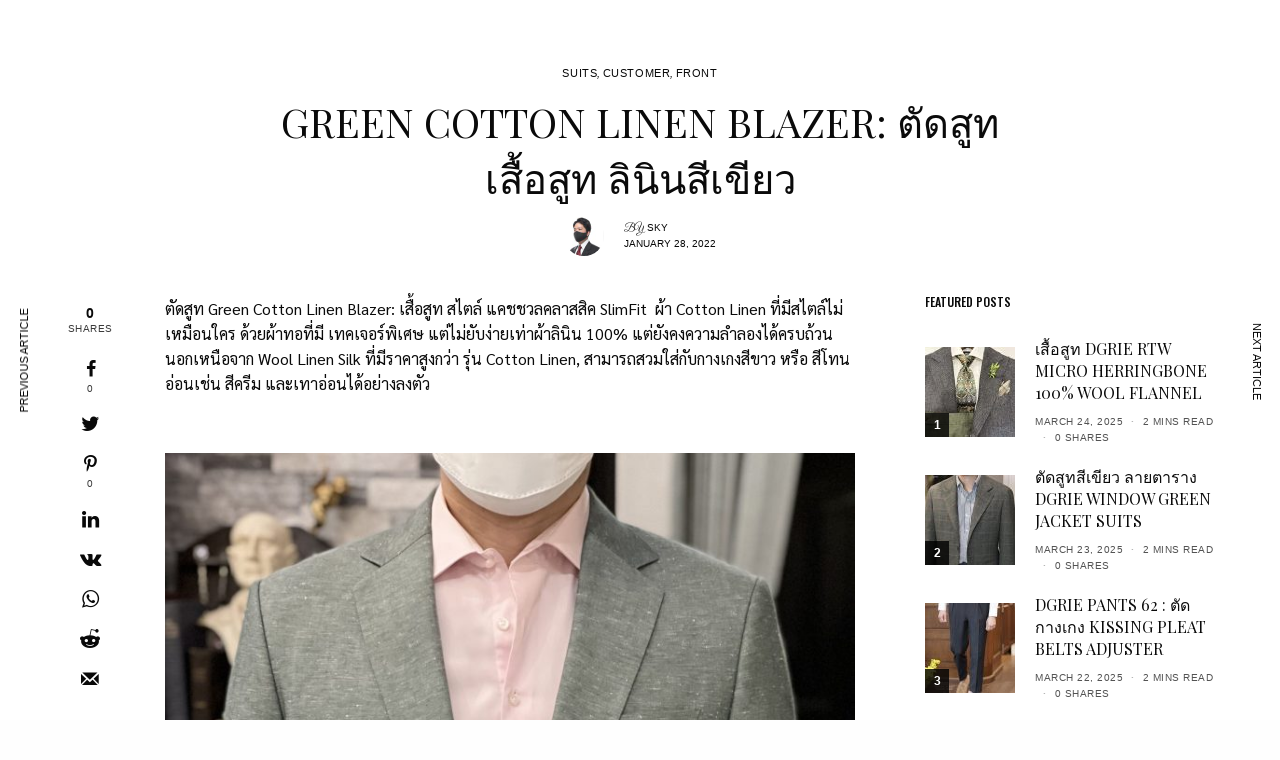

--- FILE ---
content_type: text/html; charset=UTF-8
request_url: https://www.dgrie.com/blog/green-cotton-linen-blazer/
body_size: 27563
content:
 <!doctype html>
<html lang="en-US" prefix="og: https://ogp.me/ns#">
<head>
	<meta charset="UTF-8" />
	<meta name="viewport" content="width=device-width, initial-scale=1, maximum-scale=1, viewport-fit=cover">
	<link rel="profile" href="http://gmpg.org/xfn/11">
	<link rel="pingback" href="https://www.dgrie.com/blog/xmlrpc.php">
	
 
<title>Green Cotton Linen Blazer: ตัดสูท เสื้อสูท ลินินสีเขียว - DGRIE</title>
<meta name="description" content="ตัดสูท Green Cotton Linen Blazer: เสื้อสูท สไตล์ แคชชวลคลาสสิค SlimFit  ผ้า Cotton Linen ที่มีสไตล์ไม่เหมือนใคร ด้วยผ้าทอที่มี เทคเจอร์พิเศษ"/>
<meta name="robots" content="follow, index, max-snippet:-1, max-video-preview:-1, max-image-preview:large"/>
<link rel="canonical" href="https://www.dgrie.com/blog/green-cotton-linen-blazer/" />
<meta property="og:locale" content="en_US" />
<meta property="og:type" content="article" />
<meta property="og:title" content="Green Cotton Linen Blazer: ตัดสูท เสื้อสูท ลินินสีเขียว - DGRIE" />
<meta property="og:description" content="ตัดสูท Green Cotton Linen Blazer: เสื้อสูท สไตล์ แคชชวลคลาสสิค SlimFit  ผ้า Cotton Linen ที่มีสไตล์ไม่เหมือนใคร ด้วยผ้าทอที่มี เทคเจอร์พิเศษ" />
<meta property="og:url" content="https://www.dgrie.com/blog/green-cotton-linen-blazer/" />
<meta property="og:site_name" content="DGRIE" />
<meta property="article:tag" content="Blazer" />
<meta property="article:tag" content="green" />
<meta property="article:tag" content="linen" />
<meta property="article:tag" content="sathon" />
<meta property="article:tag" content="Suits" />
<meta property="article:section" content="suits" />
<meta property="og:image" content="https://www.dgrie.com/blog/file/2022/01/green-cotton-linen-blazer-dgrie-3-scaled-1024x1024.jpg" />
<meta property="og:image:secure_url" content="https://www.dgrie.com/blog/file/2022/01/green-cotton-linen-blazer-dgrie-3-scaled-1024x1024.jpg" />
<meta property="og:image:width" content="1024" />
<meta property="og:image:height" content="1024" />
<meta property="og:image:alt" content="green cotton linen blazer dgrie 3" />
<meta property="og:image:type" content="image/jpeg" />
<meta property="article:published_time" content="2022-01-28T15:45:28+07:00" />
<meta name="twitter:card" content="summary_large_image" />
<meta name="twitter:title" content="Green Cotton Linen Blazer: ตัดสูท เสื้อสูท ลินินสีเขียว - DGRIE" />
<meta name="twitter:description" content="ตัดสูท Green Cotton Linen Blazer: เสื้อสูท สไตล์ แคชชวลคลาสสิค SlimFit  ผ้า Cotton Linen ที่มีสไตล์ไม่เหมือนใคร ด้วยผ้าทอที่มี เทคเจอร์พิเศษ" />
<meta name="twitter:image" content="https://www.dgrie.com/blog/file/2022/01/green-cotton-linen-blazer-dgrie-3-scaled-1024x1024.jpg" />
<meta name="twitter:label1" content="Written by" />
<meta name="twitter:data1" content="Sky" />
<meta name="twitter:label2" content="Time to read" />
<meta name="twitter:data2" content="Less than a minute" />
<script type="application/ld+json" class="rank-math-schema">{"@context":"https://schema.org","@graph":[{"@type":["Person","Organization"],"@id":"https://www.dgrie.com/blog/#person","name":"DGRIE"},{"@type":"WebSite","@id":"https://www.dgrie.com/blog/#website","url":"https://www.dgrie.com/blog","name":"DGRIE","publisher":{"@id":"https://www.dgrie.com/blog/#person"},"inLanguage":"en-US"},{"@type":"ImageObject","@id":"https://www.dgrie.com/blog/file/2022/01/green-cotton-linen-blazer-dgrie-3-scaled.jpg","url":"https://www.dgrie.com/blog/file/2022/01/green-cotton-linen-blazer-dgrie-3-scaled.jpg","width":"2560","height":"2560","caption":"green cotton linen blazer dgrie 3","inLanguage":"en-US"},{"@type":"WebPage","@id":"https://www.dgrie.com/blog/green-cotton-linen-blazer/#webpage","url":"https://www.dgrie.com/blog/green-cotton-linen-blazer/","name":"Green Cotton Linen Blazer: \u0e15\u0e31\u0e14\u0e2a\u0e39\u0e17 \u0e40\u0e2a\u0e37\u0e49\u0e2d\u0e2a\u0e39\u0e17 \u0e25\u0e34\u0e19\u0e34\u0e19\u0e2a\u0e35\u0e40\u0e02\u0e35\u0e22\u0e27 - DGRIE","datePublished":"2022-01-28T15:45:28+07:00","dateModified":"2022-01-28T15:45:28+07:00","isPartOf":{"@id":"https://www.dgrie.com/blog/#website"},"primaryImageOfPage":{"@id":"https://www.dgrie.com/blog/file/2022/01/green-cotton-linen-blazer-dgrie-3-scaled.jpg"},"inLanguage":"en-US"},{"@type":"Person","@id":"https://www.dgrie.com/blog/author/admin/","name":"Sky","url":"https://www.dgrie.com/blog/author/admin/","image":{"@type":"ImageObject","@id":"https://secure.gravatar.com/avatar/5eda765c3de8feed161adde5f159a64a?s=96&amp;d=mm&amp;r=g","url":"https://secure.gravatar.com/avatar/5eda765c3de8feed161adde5f159a64a?s=96&amp;d=mm&amp;r=g","caption":"Sky","inLanguage":"en-US"},"sameAs":["http://www.dgrie.com"]},{"@type":"BlogPosting","headline":"Green Cotton Linen Blazer: \u0e15\u0e31\u0e14\u0e2a\u0e39\u0e17 \u0e40\u0e2a\u0e37\u0e49\u0e2d\u0e2a\u0e39\u0e17 \u0e25\u0e34\u0e19\u0e34\u0e19\u0e2a\u0e35\u0e40\u0e02\u0e35\u0e22\u0e27 - DGRIE","keywords":"\u0e23\u0e49\u0e32\u0e19\u0e15\u0e31\u0e14\u0e2a\u0e39\u0e17,\u0e15\u0e31\u0e14\u0e2a\u0e39\u0e17,linen suits,custom suit,\u0e15\u0e31\u0e14\u0e2a\u0e39\u0e17\u0e25\u0e34\u0e19\u0e34\u0e19","datePublished":"2022-01-28T15:45:28+07:00","dateModified":"2022-01-28T15:45:28+07:00","author":{"@id":"https://www.dgrie.com/blog/author/admin/"},"publisher":{"@id":"https://www.dgrie.com/blog/#person"},"description":"\u0e15\u0e31\u0e14\u0e2a\u0e39\u0e17 Green Cotton Linen Blazer: \u0e40\u0e2a\u0e37\u0e49\u0e2d\u0e2a\u0e39\u0e17 \u0e2a\u0e44\u0e15\u0e25\u0e4c \u0e41\u0e04\u0e0a\u0e0a\u0e27\u0e25\u0e04\u0e25\u0e32\u0e2a\u0e2a\u0e34\u0e04 SlimFit\u00a0 \u0e1c\u0e49\u0e32 Cotton Linen \u0e17\u0e35\u0e48\u0e21\u0e35\u0e2a\u0e44\u0e15\u0e25\u0e4c\u0e44\u0e21\u0e48\u0e40\u0e2b\u0e21\u0e37\u0e2d\u0e19\u0e43\u0e04\u0e23 \u0e14\u0e49\u0e27\u0e22\u0e1c\u0e49\u0e32\u0e17\u0e2d\u0e17\u0e35\u0e48\u0e21\u0e35 \u0e40\u0e17\u0e04\u0e40\u0e08\u0e2d\u0e23\u0e4c\u0e1e\u0e34\u0e40\u0e28\u0e29","name":"Green Cotton Linen Blazer: \u0e15\u0e31\u0e14\u0e2a\u0e39\u0e17 \u0e40\u0e2a\u0e37\u0e49\u0e2d\u0e2a\u0e39\u0e17 \u0e25\u0e34\u0e19\u0e34\u0e19\u0e2a\u0e35\u0e40\u0e02\u0e35\u0e22\u0e27 - DGRIE","@id":"https://www.dgrie.com/blog/green-cotton-linen-blazer/#richSnippet","isPartOf":{"@id":"https://www.dgrie.com/blog/green-cotton-linen-blazer/#webpage"},"image":{"@id":"https://www.dgrie.com/blog/file/2022/01/green-cotton-linen-blazer-dgrie-3-scaled.jpg"},"inLanguage":"en-US","mainEntityOfPage":{"@id":"https://www.dgrie.com/blog/green-cotton-linen-blazer/#webpage"}}]}</script>
 
<link rel="preconnect" href="//fonts.gstatic.com/" crossorigin><link rel='stylesheet' id='sbi_styles-css' href='https://www.dgrie.com/blog/ext/instagram-feed/css/sbi-styles.min.css' type='text/css' media='all' />
<link rel='stylesheet' id='wp-block-library-css' href='https://www.dgrie.com/blog/other/css/dist/block-library/style.min.css' type='text/css' media='all' />
<style id='wp-block-library-theme-inline-css' type='text/css'>
.wp-block-audio :where(figcaption){color:#555;font-size:13px;text-align:center}.is-dark-theme .wp-block-audio :where(figcaption){color:#ffffffa6}.wp-block-audio{margin:0 0 1em}.wp-block-code{border:1px solid #ccc;border-radius:4px;font-family:Menlo,Consolas,monaco,monospace;padding:.8em 1em}.wp-block-embed :where(figcaption){color:#555;font-size:13px;text-align:center}.is-dark-theme .wp-block-embed :where(figcaption){color:#ffffffa6}.wp-block-embed{margin:0 0 1em}.blocks-gallery-caption{color:#555;font-size:13px;text-align:center}.is-dark-theme .blocks-gallery-caption{color:#ffffffa6}:root :where(.wp-block-image figcaption){color:#555;font-size:13px;text-align:center}.is-dark-theme :root :where(.wp-block-image figcaption){color:#ffffffa6}.wp-block-image{margin:0 0 1em}.wp-block-pullquote{border-bottom:4px solid;border-top:4px solid;color:currentColor;margin-bottom:1.75em}.wp-block-pullquote cite,.wp-block-pullquote footer,.wp-block-pullquote__citation{color:currentColor;font-size:.8125em;font-style:normal;text-transform:uppercase}.wp-block-quote{border-left:.25em solid;margin:0 0 1.75em;padding-left:1em}.wp-block-quote cite,.wp-block-quote footer{color:currentColor;font-size:.8125em;font-style:normal;position:relative}.wp-block-quote.has-text-align-right{border-left:none;border-right:.25em solid;padding-left:0;padding-right:1em}.wp-block-quote.has-text-align-center{border:none;padding-left:0}.wp-block-quote.is-large,.wp-block-quote.is-style-large,.wp-block-quote.is-style-plain{border:none}.wp-block-search .wp-block-search__label{font-weight:700}.wp-block-search__button{border:1px solid #ccc;padding:.375em .625em}:where(.wp-block-group.has-background){padding:1.25em 2.375em}.wp-block-separator.has-css-opacity{opacity:.4}.wp-block-separator{border:none;border-bottom:2px solid;margin-left:auto;margin-right:auto}.wp-block-separator.has-alpha-channel-opacity{opacity:1}.wp-block-separator:not(.is-style-wide):not(.is-style-dots){width:100px}.wp-block-separator.has-background:not(.is-style-dots){border-bottom:none;height:1px}.wp-block-separator.has-background:not(.is-style-wide):not(.is-style-dots){height:2px}.wp-block-table{margin:0 0 1em}.wp-block-table td,.wp-block-table th{word-break:normal}.wp-block-table :where(figcaption){color:#555;font-size:13px;text-align:center}.is-dark-theme .wp-block-table :where(figcaption){color:#ffffffa6}.wp-block-video :where(figcaption){color:#555;font-size:13px;text-align:center}.is-dark-theme .wp-block-video :where(figcaption){color:#ffffffa6}.wp-block-video{margin:0 0 1em}:root :where(.wp-block-template-part.has-background){margin-bottom:0;margin-top:0;padding:1.25em 2.375em}
</style>
<link rel='stylesheet' id='latest-post-shortcode-lps-block-style-css' href='https://www.dgrie.com/blog/ext/latest-post-shortcode/lps-block/build/style-view.css' type='text/css' media='all' />
<style id='classic-theme-styles-inline-css' type='text/css'>
/*! This file is auto-generated */
.wp-block-button__link{color:#fff;background-color:#32373c;border-radius:9999px;box-shadow:none;text-decoration:none;padding:calc(.667em + 2px) calc(1.333em + 2px);font-size:1.125em}.wp-block-file__button{background:#32373c;color:#fff;text-decoration:none}
</style>
<style id='global-styles-inline-css' type='text/css'>
:root{--wp--preset--aspect-ratio--square: 1;--wp--preset--aspect-ratio--4-3: 4/3;--wp--preset--aspect-ratio--3-4: 3/4;--wp--preset--aspect-ratio--3-2: 3/2;--wp--preset--aspect-ratio--2-3: 2/3;--wp--preset--aspect-ratio--16-9: 16/9;--wp--preset--aspect-ratio--9-16: 9/16;--wp--preset--color--black: #000000;--wp--preset--color--cyan-bluish-gray: #abb8c3;--wp--preset--color--white: #ffffff;--wp--preset--color--pale-pink: #f78da7;--wp--preset--color--vivid-red: #cf2e2e;--wp--preset--color--luminous-vivid-orange: #ff6900;--wp--preset--color--luminous-vivid-amber: #fcb900;--wp--preset--color--light-green-cyan: #7bdcb5;--wp--preset--color--vivid-green-cyan: #00d084;--wp--preset--color--pale-cyan-blue: #8ed1fc;--wp--preset--color--vivid-cyan-blue: #0693e3;--wp--preset--color--vivid-purple: #9b51e0;--wp--preset--color--thb-accent: #f75454;--wp--preset--gradient--vivid-cyan-blue-to-vivid-purple: linear-gradient(135deg,rgba(6,147,227,1) 0%,rgb(155,81,224) 100%);--wp--preset--gradient--light-green-cyan-to-vivid-green-cyan: linear-gradient(135deg,rgb(122,220,180) 0%,rgb(0,208,130) 100%);--wp--preset--gradient--luminous-vivid-amber-to-luminous-vivid-orange: linear-gradient(135deg,rgba(252,185,0,1) 0%,rgba(255,105,0,1) 100%);--wp--preset--gradient--luminous-vivid-orange-to-vivid-red: linear-gradient(135deg,rgba(255,105,0,1) 0%,rgb(207,46,46) 100%);--wp--preset--gradient--very-light-gray-to-cyan-bluish-gray: linear-gradient(135deg,rgb(238,238,238) 0%,rgb(169,184,195) 100%);--wp--preset--gradient--cool-to-warm-spectrum: linear-gradient(135deg,rgb(74,234,220) 0%,rgb(151,120,209) 20%,rgb(207,42,186) 40%,rgb(238,44,130) 60%,rgb(251,105,98) 80%,rgb(254,248,76) 100%);--wp--preset--gradient--blush-light-purple: linear-gradient(135deg,rgb(255,206,236) 0%,rgb(152,150,240) 100%);--wp--preset--gradient--blush-bordeaux: linear-gradient(135deg,rgb(254,205,165) 0%,rgb(254,45,45) 50%,rgb(107,0,62) 100%);--wp--preset--gradient--luminous-dusk: linear-gradient(135deg,rgb(255,203,112) 0%,rgb(199,81,192) 50%,rgb(65,88,208) 100%);--wp--preset--gradient--pale-ocean: linear-gradient(135deg,rgb(255,245,203) 0%,rgb(182,227,212) 50%,rgb(51,167,181) 100%);--wp--preset--gradient--electric-grass: linear-gradient(135deg,rgb(202,248,128) 0%,rgb(113,206,126) 100%);--wp--preset--gradient--midnight: linear-gradient(135deg,rgb(2,3,129) 0%,rgb(40,116,252) 100%);--wp--preset--font-size--small: 13px;--wp--preset--font-size--medium: 20px;--wp--preset--font-size--large: 36px;--wp--preset--font-size--x-large: 42px;--wp--preset--spacing--20: 0.44rem;--wp--preset--spacing--30: 0.67rem;--wp--preset--spacing--40: 1rem;--wp--preset--spacing--50: 1.5rem;--wp--preset--spacing--60: 2.25rem;--wp--preset--spacing--70: 3.38rem;--wp--preset--spacing--80: 5.06rem;--wp--preset--shadow--natural: 6px 6px 9px rgba(0, 0, 0, 0.2);--wp--preset--shadow--deep: 12px 12px 50px rgba(0, 0, 0, 0.4);--wp--preset--shadow--sharp: 6px 6px 0px rgba(0, 0, 0, 0.2);--wp--preset--shadow--outlined: 6px 6px 0px -3px rgba(255, 255, 255, 1), 6px 6px rgba(0, 0, 0, 1);--wp--preset--shadow--crisp: 6px 6px 0px rgba(0, 0, 0, 1);}:where(.is-layout-flex){gap: 0.5em;}:where(.is-layout-grid){gap: 0.5em;}body .is-layout-flex{display: flex;}.is-layout-flex{flex-wrap: wrap;align-items: center;}.is-layout-flex > :is(*, div){margin: 0;}body .is-layout-grid{display: grid;}.is-layout-grid > :is(*, div){margin: 0;}:where(.wp-block-columns.is-layout-flex){gap: 2em;}:where(.wp-block-columns.is-layout-grid){gap: 2em;}:where(.wp-block-post-template.is-layout-flex){gap: 1.25em;}:where(.wp-block-post-template.is-layout-grid){gap: 1.25em;}.has-black-color{color: var(--wp--preset--color--black) !important;}.has-cyan-bluish-gray-color{color: var(--wp--preset--color--cyan-bluish-gray) !important;}.has-white-color{color: var(--wp--preset--color--white) !important;}.has-pale-pink-color{color: var(--wp--preset--color--pale-pink) !important;}.has-vivid-red-color{color: var(--wp--preset--color--vivid-red) !important;}.has-luminous-vivid-orange-color{color: var(--wp--preset--color--luminous-vivid-orange) !important;}.has-luminous-vivid-amber-color{color: var(--wp--preset--color--luminous-vivid-amber) !important;}.has-light-green-cyan-color{color: var(--wp--preset--color--light-green-cyan) !important;}.has-vivid-green-cyan-color{color: var(--wp--preset--color--vivid-green-cyan) !important;}.has-pale-cyan-blue-color{color: var(--wp--preset--color--pale-cyan-blue) !important;}.has-vivid-cyan-blue-color{color: var(--wp--preset--color--vivid-cyan-blue) !important;}.has-vivid-purple-color{color: var(--wp--preset--color--vivid-purple) !important;}.has-black-background-color{background-color: var(--wp--preset--color--black) !important;}.has-cyan-bluish-gray-background-color{background-color: var(--wp--preset--color--cyan-bluish-gray) !important;}.has-white-background-color{background-color: var(--wp--preset--color--white) !important;}.has-pale-pink-background-color{background-color: var(--wp--preset--color--pale-pink) !important;}.has-vivid-red-background-color{background-color: var(--wp--preset--color--vivid-red) !important;}.has-luminous-vivid-orange-background-color{background-color: var(--wp--preset--color--luminous-vivid-orange) !important;}.has-luminous-vivid-amber-background-color{background-color: var(--wp--preset--color--luminous-vivid-amber) !important;}.has-light-green-cyan-background-color{background-color: var(--wp--preset--color--light-green-cyan) !important;}.has-vivid-green-cyan-background-color{background-color: var(--wp--preset--color--vivid-green-cyan) !important;}.has-pale-cyan-blue-background-color{background-color: var(--wp--preset--color--pale-cyan-blue) !important;}.has-vivid-cyan-blue-background-color{background-color: var(--wp--preset--color--vivid-cyan-blue) !important;}.has-vivid-purple-background-color{background-color: var(--wp--preset--color--vivid-purple) !important;}.has-black-border-color{border-color: var(--wp--preset--color--black) !important;}.has-cyan-bluish-gray-border-color{border-color: var(--wp--preset--color--cyan-bluish-gray) !important;}.has-white-border-color{border-color: var(--wp--preset--color--white) !important;}.has-pale-pink-border-color{border-color: var(--wp--preset--color--pale-pink) !important;}.has-vivid-red-border-color{border-color: var(--wp--preset--color--vivid-red) !important;}.has-luminous-vivid-orange-border-color{border-color: var(--wp--preset--color--luminous-vivid-orange) !important;}.has-luminous-vivid-amber-border-color{border-color: var(--wp--preset--color--luminous-vivid-amber) !important;}.has-light-green-cyan-border-color{border-color: var(--wp--preset--color--light-green-cyan) !important;}.has-vivid-green-cyan-border-color{border-color: var(--wp--preset--color--vivid-green-cyan) !important;}.has-pale-cyan-blue-border-color{border-color: var(--wp--preset--color--pale-cyan-blue) !important;}.has-vivid-cyan-blue-border-color{border-color: var(--wp--preset--color--vivid-cyan-blue) !important;}.has-vivid-purple-border-color{border-color: var(--wp--preset--color--vivid-purple) !important;}.has-vivid-cyan-blue-to-vivid-purple-gradient-background{background: var(--wp--preset--gradient--vivid-cyan-blue-to-vivid-purple) !important;}.has-light-green-cyan-to-vivid-green-cyan-gradient-background{background: var(--wp--preset--gradient--light-green-cyan-to-vivid-green-cyan) !important;}.has-luminous-vivid-amber-to-luminous-vivid-orange-gradient-background{background: var(--wp--preset--gradient--luminous-vivid-amber-to-luminous-vivid-orange) !important;}.has-luminous-vivid-orange-to-vivid-red-gradient-background{background: var(--wp--preset--gradient--luminous-vivid-orange-to-vivid-red) !important;}.has-very-light-gray-to-cyan-bluish-gray-gradient-background{background: var(--wp--preset--gradient--very-light-gray-to-cyan-bluish-gray) !important;}.has-cool-to-warm-spectrum-gradient-background{background: var(--wp--preset--gradient--cool-to-warm-spectrum) !important;}.has-blush-light-purple-gradient-background{background: var(--wp--preset--gradient--blush-light-purple) !important;}.has-blush-bordeaux-gradient-background{background: var(--wp--preset--gradient--blush-bordeaux) !important;}.has-luminous-dusk-gradient-background{background: var(--wp--preset--gradient--luminous-dusk) !important;}.has-pale-ocean-gradient-background{background: var(--wp--preset--gradient--pale-ocean) !important;}.has-electric-grass-gradient-background{background: var(--wp--preset--gradient--electric-grass) !important;}.has-midnight-gradient-background{background: var(--wp--preset--gradient--midnight) !important;}.has-small-font-size{font-size: var(--wp--preset--font-size--small) !important;}.has-medium-font-size{font-size: var(--wp--preset--font-size--medium) !important;}.has-large-font-size{font-size: var(--wp--preset--font-size--large) !important;}.has-x-large-font-size{font-size: var(--wp--preset--font-size--x-large) !important;}
:where(.wp-block-post-template.is-layout-flex){gap: 1.25em;}:where(.wp-block-post-template.is-layout-grid){gap: 1.25em;}
:where(.wp-block-columns.is-layout-flex){gap: 2em;}:where(.wp-block-columns.is-layout-grid){gap: 2em;}
:root :where(.wp-block-pullquote){font-size: 1.5em;line-height: 1.6;}
</style>
<link rel='stylesheet' id='cool-tag-cloud-css' href='https://www.dgrie.com/blog/ext/cool-tag-cloud/inc/cool-tag-cloud.css' type='text/css' media='all' />
<link rel='stylesheet' id='thb-app-css' href='https://www.dgrie.com/blog/skin/assets/css/app.css' type='text/css' media='all' />
<link rel='stylesheet' id='thb-post-detail-css' href='https://www.dgrie.com/blog/skin/assets/css/app-post-detail.css' type='text/css' media='all' />
<style id='thb-post-detail-inline-css' type='text/css'>
body,h1, .h1, h2, .h2, h3, .h3, h4, .h4, h5, .h5, h6, .h6,.thb-lightbox-button .thb-lightbox-text,.post .post-category,.post.thumbnail-seealso .thb-seealso-text,.thb-entry-footer,.smart-list .smart-list-title .smart-list-count,.smart-list .thb-smart-list-content .smart-list-count,.thb-carousel.bottom-arrows .slick-bottom-arrows,.thb-hotspot-container,.thb-pin-it-container .thb-pin-it,label,input[type="text"],input[type="password"],input[type="date"],input[type="datetime"],input[type="email"],input[type="number"],input[type="search"],input[type="tel"],input[type="time"],input[type="url"],textarea,.testimonial-author,.thb-article-sponsors,input[type="submit"],submit,.button,.btn,.btn-block,.btn-text,.post .post-gallery .thb-post-icon,.post .thb-post-bottom,.woocommerce-MyAccount-navigation,.featured_image_credit,.widget .thb-widget-title,.thb-readmore .thb-readmore-title,.widget.thb_widget_instagram .thb-instagram-header,.widget.thb_widget_instagram .thb-instagram-footer,.thb-instagram-row figure .instagram-link,.widget.thb_widget_top_reviews .post .widget-review-title-holder .thb-widget-score,.thb-instagram-row figure,.widget.thb_widget_top_categories .thb-widget-category-link .thb-widget-category-name,.widget.thb_widget_twitter .thb-twitter-user,.widget.thb_widget_twitter .thb-tweet .thb-tweet-time,.widget.thb_widget_twitter .thb-tweet .thb-tweet-actions,.thb-social-links-container,.login-page-form,.woocommerce .woocommerce-form-login .lost_password,.woocommerce-message, .woocommerce-error, .woocommerce-notice, .woocommerce-info,.woocommerce-success,.select2,.woocommerce-MyAccount-content legend,.shop_table,.thb-lightbox-button .thb-lightbox-thumbs,.post.thumbnail-style6 .post-gallery .now-playing,.widget.thb_widget_top_reviews .post .widget-review-title-holder .thb-widget-score strong,.post.thumbnail-style8 .thumb_large_count,.post.thumbnail-style4 .thumb_count,.post .thb-read-more {}.post-title h1,.post-title h2,.post-title h3,.post-title h4,.post-title h5,.post-title h6 {font-family:Playfair Display, 'BlinkMacSystemFont', -apple-system, 'Roboto', 'Lucida Sans';font-style:normal;font-weight:400;}.post-content,.post-excerpt,.thb-article-subscribe p,.thb-article-author p,.commentlist .comment p, .commentlist .review p,.thb-executive-summary,.thb-newsletter-form p,.search-title p,.thb-product-detail .product-information .woocommerce-product-details__short-description,.widget:not(.woocommerce) p,.thb-author-info .thb-author-page-description p,.wpb_text_column,.no-vc,.woocommerce-tabs .wc-tab,.woocommerce-tabs .wc-tab p:not(.stars),.thb-pricing-table .pricing-container .pricing-description,.content404 p,.subfooter p {font-family:Sarabun, 'BlinkMacSystemFont', -apple-system, 'Roboto', 'Lucida Sans';}.thb-full-menu {font-family:PT Sans, 'BlinkMacSystemFont', -apple-system, 'Roboto', 'Lucida Sans';}.thb-mobile-menu,.thb-secondary-menu {}.thb-dropcap-on .post-detail .post-content>p:first-of-type:first-letter,.thb-dropcap-on .post-detail .post-content>.row:first-of-type .columns:first-of-type .wpb_text_column:first-of-type .wpb_wrapper>p:first-of-type:first-letter {}.widget.style1 .thb-widget-title,.widget.style2 .thb-widget-title,.widget.style3 .thb-widget-title {font-family:Oswald, 'BlinkMacSystemFont', -apple-system, 'Roboto', 'Lucida Sans';}em {font-family:Great Vibes, 'BlinkMacSystemFont', -apple-system, 'Roboto', 'Lucida Sans';}label {}input[type="submit"],submit,.button,.btn,.btn-block,.btn-text {}.article-container .post-content,.article-container .post-content p:not(.wp-block-cover-text) {font-weight:300;font-size:16px;}.post .post-category {}.post-detail .thb-executive-summary li {}.post .post-excerpt {font-weight:300;}.thb-full-menu>li>a:not(.logolink) {}.thb-full-menu li .sub-menu li a {}.thb-mobile-menu>li>a {}.thb-mobile-menu .sub-menu a {}.thb-secondary-menu a {}#mobile-menu .menu-footer {}#mobile-menu .thb-social-links-container .thb-social-link-wrap .thb-social-link .thb-social-icon-container {}.widget .thb-widget-title,.widget.style2 .thb-widget-title,.widget.style3 .thb-widget-title{}.footer .widget .thb-widget-title,.footer .widget.style2 .thb-widget-title,.footer .widget.style3 .thb-widget-title {}.footer .widget,.footer .widget p {}.subfooter .thb-full-menu>li>a:not(.logolink) {}.subfooter p {}.subfooter .thb-social-links-container.thb-social-horizontal .thb-social-link-wrap .thb-social-icon-container,.subfooter.style6 .thb-social-links-container.thb-social-horizontal .thb-social-link-wrap .thb-social-icon-container {}#scroll_to_top {}.search-title p {}@media screen and (min-width:1024px) {h1,.h1 {font-family:PT Sans, 'BlinkMacSystemFont', -apple-system, 'Roboto', 'Lucida Sans';}}h1,.h1 {font-family:PT Sans, 'BlinkMacSystemFont', -apple-system, 'Roboto', 'Lucida Sans';}@media screen and (min-width:1024px) {h2 {font-family:PT Sans, 'BlinkMacSystemFont', -apple-system, 'Roboto', 'Lucida Sans';}}h2 {font-family:PT Sans, 'BlinkMacSystemFont', -apple-system, 'Roboto', 'Lucida Sans';}@media screen and (min-width:1024px) {h3 {font-family:PT Sans, 'BlinkMacSystemFont', -apple-system, 'Roboto', 'Lucida Sans';}}h3 {font-family:PT Sans, 'BlinkMacSystemFont', -apple-system, 'Roboto', 'Lucida Sans';}@media screen and (min-width:1024px) {h4 {font-family:PT Sans, 'BlinkMacSystemFont', -apple-system, 'Roboto', 'Lucida Sans';}}h4 {font-family:PT Sans, 'BlinkMacSystemFont', -apple-system, 'Roboto', 'Lucida Sans';}@media screen and (min-width:1024px) {h5 {font-family:PT Sans, 'BlinkMacSystemFont', -apple-system, 'Roboto', 'Lucida Sans';}}h5 {font-family:PT Sans, 'BlinkMacSystemFont', -apple-system, 'Roboto', 'Lucida Sans';}h6 {font-family:PT Sans, 'BlinkMacSystemFont', -apple-system, 'Roboto', 'Lucida Sans';}.logo-holder .logolink .logoimg {max-height:99px;}.logo-holder .logolink .logoimg[src$=".svg"] {max-height:100%;height:99px;}.thb-full-menu.thb-underline > li > a:before,.thb-full-menu.thb-line-marker > li > a:before {background:#000000 !important;}.page-id-23078 #wrapper div[role="main"],.postid-23078 #wrapper div[role="main"] {}.subfooter {background-color:#fff6f6 !important;}.footer .footer-logo-holder .footer-logolink .logoimg {max-height:50;}.subfooter .footer-logo-holder .logoimg {max-height:70px;}.post-detail .thb-article-featured-image { display:none;}.post-excerpt {word-break:break-all;}.post-content img {width:100%!important;}.header.style1 .thb-navbar .full-menu {left:45%!important;}.thb-social-links-container .thb-social-link .thb-social-count {max-width:300px!important;word-wrap:break-word;}.latest-post-selection article {border:0px solid #EEE;position:relative;float:left;}.latest-post-selection a { float:left;}.latest-post-selection article h1, .latest-post-selection article h2, .latest-post-selection article h3, .latest-post-selection article .item-title-tag {font-size:10px;line-height:1.2em;margin:0;margin-top:5px;margin-bottom:5px;float:left;width:170px;padding-left:12px;}.latest-post-selection article h5.item-title-tag { padding-left:12px;}.latest-post-selection article {border:0px solid #EEE;position:relative;float:left;width:300px;}.lps-taxonomy-wrap .lps-taxonomy {display:none;}.lps-taxonomy-wrap a {font-size:10px;margin-left:6px;}.lps-taxonomy-wrap {float:left;padding-left:6px;}.lps-taxonomy-wrap a {float:left;}.latest-post-selection article .read-more {float:left!important;color:#f74545;font-size:10px;font-weight:bold;margin-left:6px;}.plyr--video {margin-bottom:20px;}.masonry_loader {margin-top:20px;}.archive-title .large-5 {flex:0 0 83.333333%!important;max-width:83.333333%!important;}.thb-carousel .slick-nav svg {position:absolute!important;}.thb_header_left a img { float:left;}.slick-dots-wrapper {margin:0 auto;}.thb-carousel.bottom-arrows .slick-dots {margin:-28px 0 0 0!important;position:relative!important;}.thb-carousel.bottom-arrows .slick-bottom-arrows {padding-top:50px!important;}.summary .wcas-countdown {font-size:25px;font-weight:bold;border-bottom:1px solid black;padding-bottom:2px;}.products #wcas-message-shop { display:none; }.products .wcas-countdown { color:red;font-weight:bold;}.widget_product_categories ul.children {padding:10px 0 0 0!important;margin:0px 0 0 10px!important;list-style:none;clear:both;}
</style>
<link rel='stylesheet' id='thb-style-css' href='https://www.dgrie.com/blog/skin/main.css' type='text/css' media='all' />
<link rel='stylesheet' id='thb-google-fonts-css' href='https://fonts.googleapis.com/css?family=Playfair+Display%3Aregular%2C500%2C600%2C700%7CSarabun%3Aregular%2C500%2C600%2C700%7CPT+Sans%3Aregular%2C700%7CGreat+Vibes%3Aregular%7COswald%3Aregular%2C500%2C600%2C700&#038;subset&#038;display=swap' type='text/css' media='all' />
<style id='akismet-widget-style-inline-css' type='text/css'>
			.a-stats {
				--akismet-color-mid-green: #357b49;
				--akismet-color-white: #fff;
				--akismet-color-light-grey: #f6f7f7;
				max-width: 350px;
				width: auto;
			}
			.a-stats * {
				all: unset;
				box-sizing: border-box;
			}
			.a-stats strong {
				font-weight: 600;
			}
			.a-stats a.a-stats__link,
			.a-stats a.a-stats__link:visited,
			.a-stats a.a-stats__link:active {
				background: var(--akismet-color-mid-green);
				border: none;
				box-shadow: none;
				border-radius: 8px;
				color: var(--akismet-color-white);
				cursor: pointer;
				display: block;
				font-family: -apple-system, BlinkMacSystemFont, 'Segoe UI', 'Roboto', 'Oxygen-Sans', 'Ubuntu', 'Cantarell', 'Helvetica Neue', sans-serif;
				font-weight: 500;
				padding: 12px;
				text-align: center;
				text-decoration: none;
				transition: all 0.2s ease;
			}
			/* Extra specificity to deal with TwentyTwentyOne focus style */
			.widget .a-stats a.a-stats__link:focus {
				background: var(--akismet-color-mid-green);
				color: var(--akismet-color-white);
				text-decoration: none;
			}
			.a-stats a.a-stats__link:hover {
				filter: brightness(110%);
				box-shadow: 0 4px 12px rgba(0, 0, 0, 0.06), 0 0 2px rgba(0, 0, 0, 0.16);
			}
			.a-stats .count {
				color: var(--akismet-color-white);
				display: block;
				font-size: 1.5em;
				line-height: 1.4;
				padding: 0 13px;
				white-space: nowrap;
			}
		
</style>
<link rel='stylesheet' id='__EPYT__style-css' href='https://www.dgrie.com/blog/ext/youtube-embed-plus/styles/ytprefs.min.css' type='text/css' media='all' />
<style id='__EPYT__style-inline-css' type='text/css'>

                .epyt-gallery-thumb {
                        width: 33.333%;
                }
                
</style>
<script type="text/javascript" id="lps-vars-js-after">
/* <![CDATA[ */
const lpsSettings = {"ajaxUrl": "https://www.dgrie.com/blog/ajax"};
/* ]]> */
</script>
<script type="text/javascript" src="https://www.dgrie.com/blog/other/js/jquery/jquery.min.js" id="jquery-core-js"></script>
<script type="text/javascript" src="https://www.dgrie.com/blog/other/js/jquery/jquery-migrate.min.js" id="jquery-migrate-js"></script>
<script type="text/javascript" id="__ytprefs__-js-extra">
/* <![CDATA[ */
var _EPYT_ = {"ajaxurl":"https:\/\/www.dgrie.com\/blog\/ajax","security":"868488f4fa","gallery_scrolloffset":"20","eppathtoscripts":"https:\/\/www.dgrie.com\/blog\/ext\/youtube-embed-plus\/scripts\/","eppath":"https:\/\/www.dgrie.com\/blog\/ext\/youtube-embed-plus\/","epresponsiveselector":"[\"iframe.__youtube_prefs_widget__\"]","epdovol":"1","version":"14.2.1.3","evselector":"iframe.__youtube_prefs__[src], iframe[src*=\"youtube.com\/embed\/\"], iframe[src*=\"youtube-nocookie.com\/embed\/\"]","ajax_compat":"","maxres_facade":"eager","ytapi_load":"light","pause_others":"","stopMobileBuffer":"1","facade_mode":"","not_live_on_channel":"","vi_active":"","vi_js_posttypes":[]};
/* ]]> */
</script>
<script type="text/javascript" src="https://www.dgrie.com/blog/ext/youtube-embed-plus/scripts/ytprefs.min.js" id="__ytprefs__-js"></script>
<link rel="https://api.w.org/" href="https://www.dgrie.com/blog/wp-json/" /><link rel="alternate" title="JSON" type="application/json" href="https://www.dgrie.com/blog/wp-json/wp/v2/posts/23078" /><link rel="alternate" title="oEmbed (JSON)" type="application/json+oembed" href="https://www.dgrie.com/blog/wp-json/oembed/1.0/embed?url=https%3A%2F%2Fwww.dgrie.com%2Fblog%2Fgreen-cotton-linen-blazer%2F" />
<link rel="alternate" title="oEmbed (XML)" type="text/xml+oembed" href="https://www.dgrie.com/blog/wp-json/oembed/1.0/embed?url=https%3A%2F%2Fwww.dgrie.com%2Fblog%2Fgreen-cotton-linen-blazer%2F&#038;format=xml" />
<meta name="generator" content="Site Kit by Google 1.122.0" />
 
<script type='text/javascript'>
!function(f,b,e,v,n,t,s){if(f.fbq)return;n=f.fbq=function(){n.callMethod?
n.callMethod.apply(n,arguments):n.queue.push(arguments)};if(!f._fbq)f._fbq=n;
n.push=n;n.loaded=!0;n.version='2.0';n.queue=[];t=b.createElement(e);t.async=!0;
t.src=v;s=b.getElementsByTagName(e)[0];s.parentNode.insertBefore(t,s)}(window,
document,'script','https://connect.facebook.net/en_US/fbevents.js?v=next');
</script>
 
      <script type='text/javascript'>
        var url = window.location.origin + '?ob=open-bridge';
        fbq('set', 'openbridge', '758107084228514', url);
      </script>
    <script type='text/javascript'>fbq('init', '758107084228514', {}, {
    "agent": "wordpress-6.6.2-3.0.16"
})</script><script type='text/javascript'>
    fbq('track', 'PageView', []);
  </script>
 
<noscript>
<img height="1" width="1" style="display:none" alt="fbpx"
src="https://www.facebook.com/tr?id=758107084228514&ev=PageView&noscript=1" />
</noscript>
 
<style type="text/css">
body.custom-background #wrapper div[role="main"] { background-color: #ffffff; }
</style>
	<link rel="icon" href="https://www.dgrie.com/blog/file/2020/05/dgrie-5-48x48.jpg" sizes="32x32" />
<link rel="icon" href="https://www.dgrie.com/blog/file/2020/05/dgrie-5-300x300.jpg" sizes="192x192" />
<link rel="apple-touch-icon" href="https://www.dgrie.com/blog/file/2020/05/dgrie-5-180x180.jpg" />
<meta name="msapplication-TileImage" content="https://www.dgrie.com/blog/file/2020/05/dgrie-5-300x300.jpg" />
<noscript><style> .wpb_animate_when_almost_visible { opacity: 1; }</style></noscript></head>
<body class="post-template-default single single-post postid-23078 single-format-standard thb-dropcap-off fixed-header-on fixed-header-scroll-on thb-dropdown-color-light right-click-off thb-borders-off thb-pinit-off thb-boxed-off thb-dark-mode-off thb-capitalize-on thb-parallax-off thb-single-product-ajax-on thb-article-sidebar-mobile-off wpb-js-composer js-comp-ver-6.10.0 vc_responsive">
 
<div id="wrapper" class="thb-page-transition-on">
				<div class="mobile-header-holder">
	<header class="header header-mobile header-mobile-style1 light-header">
	<div class="row">
		<div class="small-3 columns">
			<div class="mobile-toggle-holder">
		<div class="mobile-toggle">
			<span></span><span></span><span></span>
		</div>
	</div>
			</div>
		<div class="small-6 columns">
			<div class="logo-holder mobile-logo-holder">
		<a href="https://www.dgrie.com/blog/" class="logolink" title="DGRIE">
			<img src="https://www.dgrie.com/blog/file/2019/12/logo.png" class="logoimg logo-dark" alt="DGRIE" data-logo-alt="https://www.dgrie.com/blog/file/2019/12/logo.png" />
		</a>
	</div>
			</div>
		<div class="small-3 columns">
			<div class="secondary-area">
				<div class="thb-search-holder">
		<svg version="1.1" class="thb-search-icon" xmlns="http://www.w3.org/2000/svg" xmlns:xlink="http://www.w3.org/1999/xlink" x="0px" y="0px" viewBox="0 0 14 14" enable-background="new 0 0 14 14" xml:space="preserve" width="14" height="14">
		<path d="M13.8,12.7l-3-3c0.8-1,1.3-2.3,1.3-3.8c0-3.3-2.7-6-6.1-6C2.7,0,0,2.7,0,6c0,3.3,2.7,6,6.1,6c1.4,0,2.6-0.5,3.6-1.2l3,3
			c0.1,0.1,0.3,0.2,0.5,0.2c0.2,0,0.4-0.1,0.5-0.2C14.1,13.5,14.1,13,13.8,12.7z M1.5,6c0-2.5,2-4.5,4.5-4.5c2.5,0,4.5,2,4.5,4.5
			c0,2.5-2,4.5-4.5,4.5C3.5,10.5,1.5,8.5,1.5,6z"/>
</svg>
	</div>
		</div>
			</div>
	</div>
	</header>
</div>
			<div role="main">
<div id="infinite-article" data-infinite="off" data-security="5ca12f158f">
					<div class="post-detail-row has-article-padding">
	<div class="article-container">
				<article itemscope itemtype="http://schema.org/Article" class="post post-detail post-detail-style10 post-23078 type-post status-publish format-standard has-post-thumbnail hentry category-suits category-customer category-front tag-blazer tag-green tag-linen tag-sathon tag-suits thb-post-share-style3" id="post-23078" data-id="23078" data-url="https://www.dgrie.com/blog/green-cotton-linen-blazer/">
			<div class="row align-center">
				<div class="small-12 medium-10 large-8 columns">
										<div class="post-title-container">
								<aside class="post-category post-detail-category">
			<a href="https://www.dgrie.com/blog/front/suits/" rel="category tag">suits</a><i>, </i><a href="https://www.dgrie.com/blog/press/customer/" rel="category tag">customer</a><i>, </i><a href="https://www.dgrie.com/blog/front/" rel="category tag">Front</a>		</aside>
								<header class="post-title entry-header">
							<h1 class="entry-title" itemprop="headline">
																	Green Cotton Linen Blazer: ตัดสูท เสื้อสูท ลินินสีเขียว															</h1>
						</header>
							<div class="thb-post-title-bottom thb-post-share-style3">
		
		<div class="thb-post-title-inline-author">
							<img alt='' src='https://secure.gravatar.com/avatar/5eda765c3de8feed161adde5f159a64a?s=80&#038;d=mm&#038;r=g' srcset='https://secure.gravatar.com/avatar/5eda765c3de8feed161adde5f159a64a?s=160&#038;d=mm&#038;r=g 2x' class='avatar avatar-80 photo lazyload' height='80' width='80' decoding='async'/>						<div class="author-and-date">
										<div class="post-author thb-post-author-1">
		<em>by</em> <a href="https://www.dgrie.com/blog/author/admin/" title="Posts by Sky" rel="author">Sky</a>									</div>
														<div class="thb-post-date">
						January 28, 2022					</div>
							</div>
		</div>
						</div>
						</div>
									</div>
			</div>
				<div class="thb-article-featured-image thb-parallax"
									data-video="" data-override="off">
		<img width="2560" height="2560" src="[data-uri]" class="attachment-full size-full thb-lazyload lazyload wp-post-image" alt="green cotton linen blazer dgrie 3" decoding="async" fetchpriority="high" sizes="(max-width: 2560px) 100vw, 2560px" data-src="https://www.dgrie.com/blog/file/2022/01/green-cotton-linen-blazer-dgrie-3-scaled.jpg" data-sizes="auto" data-srcset="https://www.dgrie.com/blog/file/2022/01/green-cotton-linen-blazer-dgrie-3-scaled.jpg 2560w, https://www.dgrie.com/blog/file/2022/01/green-cotton-linen-blazer-dgrie-3-scaled-300x300.jpg 300w, https://www.dgrie.com/blog/file/2022/01/green-cotton-linen-blazer-dgrie-3-scaled-1024x1024.jpg 1024w, https://www.dgrie.com/blog/file/2022/01/green-cotton-linen-blazer-dgrie-3-scaled-150x150.jpg 150w, https://www.dgrie.com/blog/file/2022/01/green-cotton-linen-blazer-dgrie-3-scaled-768x768.jpg 768w, https://www.dgrie.com/blog/file/2022/01/green-cotton-linen-blazer-dgrie-3-scaled-1536x1536.jpg 1536w, https://www.dgrie.com/blog/file/2022/01/green-cotton-linen-blazer-dgrie-3-scaled-2048x2048.jpg 2048w, https://www.dgrie.com/blog/file/2022/01/green-cotton-linen-blazer-dgrie-3-scaled-180x180.jpg 180w, https://www.dgrie.com/blog/file/2022/01/green-cotton-linen-blazer-dgrie-3-scaled-90x90.jpg 90w, https://www.dgrie.com/blog/file/2022/01/green-cotton-linen-blazer-dgrie-3-scaled-370x370.jpg 370w, https://www.dgrie.com/blog/file/2022/01/green-cotton-linen-blazer-dgrie-3-scaled-800x800.jpg 800w, https://www.dgrie.com/blog/file/2022/01/green-cotton-linen-blazer-dgrie-3-scaled-20x20.jpg 20w, https://www.dgrie.com/blog/file/2022/01/green-cotton-linen-blazer-dgrie-3-scaled-185x185.jpg 185w, https://www.dgrie.com/blog/file/2022/01/green-cotton-linen-blazer-dgrie-3-scaled-740x740.jpg 740w, https://www.dgrie.com/blog/file/2022/01/green-cotton-linen-blazer-dgrie-3-scaled-400x400.jpg 400w, https://www.dgrie.com/blog/file/2022/01/green-cotton-linen-blazer-dgrie-3-scaled-1600x1600.jpg 1600w, https://www.dgrie.com/blog/file/2022/01/green-cotton-linen-blazer-dgrie-3-scaled-48x48.jpg 48w" title="Green Cotton Linen Blazer: ตัดสูท เสื้อสูท ลินินสีเขียว 1">			</div>
				<div class="row">
				<div class="small-12 columns">
					<div class="article-container">
						<div class="post-content-wrapper">
						<div class="thb-post-share-container">
									<div class="thb-fixed-container">
		<div class="thb-fixed-top">
								<div class="thb-fixed-shares-container">
		<div class="thb-fixed sticky-post-shares">
				<div class="thb-social-top style3 sharing-counts-on">
									<div class="thb-social-total">
						<span class="thb-social-total-count">0</span>
						<span class="thb-social-total-text">Shares</span>
					</div>
								<div class="thb-social-top-buttons">
										<div class="social-button-holder">
						<a href="https://www.facebook.com/sharer.php?u=https://www.dgrie.com/blog/green-cotton-linen-blazer/" rel="noreferrer" class="social social-facebook"
											>
							<span class="thb-social-icon">
								<i class="thb-icon-facebook"></i>
							</span>
																							<span class="thb-social-count">0</span>
																					</a>
					</div>
										<div class="social-button-holder">
						<a href="https://twitter.com/intent/tweet?text=Green%20Cotton%20Linen%20Blazer:%20ตัดสูท%20เสื้อสูท%20ลินินสีเขียว&#038;via=dgriestore&#038;url=https://www.dgrie.com/blog/green-cotton-linen-blazer/" rel="noreferrer" class="social social-twitter"
											>
							<span class="thb-social-icon">
								<i class="thb-icon-twitter"></i>
							</span>
																											</a>
					</div>
										<div class="social-button-holder">
						<a href="https://pinterest.com/pin/create/bookmarklet/?url=https://www.dgrie.com/blog/green-cotton-linen-blazer/&#038;media=https://www.dgrie.com/blog/file/2022/01/green-cotton-linen-blazer-dgrie-3-scaled.jpg" rel="noreferrer" class="social social-pinterest"
											>
							<span class="thb-social-icon">
								<i class="thb-icon-pinterest"></i>
							</span>
																							<span class="thb-social-count">0</span>
																					</a>
					</div>
										<div class="social-button-holder">
						<a href="https://www.linkedin.com/cws/share?url=https://www.dgrie.com/blog/green-cotton-linen-blazer/" rel="noreferrer" class="social social-linkedin"
											>
							<span class="thb-social-icon">
								<i class="thb-icon-linkedin"></i>
							</span>
																											</a>
					</div>
										<div class="social-button-holder">
						<a href="https://vk.com/share.php?url=https://www.dgrie.com/blog/green-cotton-linen-blazer/" rel="noreferrer" class="social social-vkontakte"
											>
							<span class="thb-social-icon">
								<i class="thb-icon-vkontakte"></i>
							</span>
																											</a>
					</div>
										<div class="social-button-holder">
						<a href="https://wa.me/?text=Green%20Cotton%20Linen%20Blazer:%20ตัดสูท%20เสื้อสูท%20ลินินสีเขียว%20https://www.dgrie.com/blog/green-cotton-linen-blazer/" rel="noreferrer" class="social social-whatsapp"
																			data-action="share/whatsapp/share">
							<span class="thb-social-icon">
								<i class="thb-icon-whatsapp"></i>
							</span>
																											</a>
					</div>
										<div class="social-button-holder">
						<a href="https://reddit.com/submit?url=https://www.dgrie.com/blog/green-cotton-linen-blazer/" rel="noreferrer" class="social social-reddit"
											>
							<span class="thb-social-icon">
								<i class="thb-icon-reddit"></i>
							</span>
																											</a>
					</div>
										<div class="social-button-holder">
						<a href="mailto:?subject=Green%20Cotton%20Linen%20Blazer:%20ตัดสูท%20เสื้อสูท%20ลินินสีเขียว&#038;body=Green%20Cotton%20Linen%20Blazer:%20ตัดสูท%20เสื้อสูท%20ลินินสีเขียว%20https://www.dgrie.com/blog/green-cotton-linen-blazer/" rel="noreferrer" class="social social-email"
											>
							<span class="thb-social-icon">
								<i class="thb-icon-mail"></i>
							</span>
																											</a>
					</div>
					
				</div>
			</div>
			</div>
	</div>
				</div>
			<div class="thb-fixed-bottom">
		<div class="thb-fixed">
			<aside class="thb-read-next">
				<h6 class="thb-read-next-title">Read Next</h6>
				<div class="post read-next-post">
											<figure class="post-gallery">
							<a href="https://www.dgrie.com/blog/dgrie-full-canvas-luxury-suit/"><img width="180" height="180" src="https://www.dgrie.com/blog/file/2022/01/dgrie-full-canvas-luxury-suit-dgrie-6-20x20.jpg" class="attachment-theissue-thumbnail-x2 size-theissue-thumbnail-x2 thb-lazyload lazyload wp-post-image" alt="dgrie full canvas luxury suit dgrie 6" decoding="async" sizes="(max-width: 180px) 100vw, 180px" data-src="https://www.dgrie.com/blog/file/2022/01/dgrie-full-canvas-luxury-suit-dgrie-6-180x180.jpg" data-sizes="auto" data-srcset="https://www.dgrie.com/blog/file/2022/01/dgrie-full-canvas-luxury-suit-dgrie-6-180x180.jpg 180w, https://www.dgrie.com/blog/file/2022/01/dgrie-full-canvas-luxury-suit-dgrie-6-150x150.jpg 150w, https://www.dgrie.com/blog/file/2022/01/dgrie-full-canvas-luxury-suit-dgrie-6-90x90.jpg 90w, https://www.dgrie.com/blog/file/2022/01/dgrie-full-canvas-luxury-suit-dgrie-6-20x20.jpg 20w, https://www.dgrie.com/blog/file/2022/01/dgrie-full-canvas-luxury-suit-dgrie-6-48x48.jpg 48w" title="DGRIE Full Canvas Luxury Suit ตัดสูทหางม้าทั้งตัว สีกรม 2"></a>
						</figure>
										<div class="post-title"><h5><a href="https://www.dgrie.com/blog/dgrie-full-canvas-luxury-suit/" title="Green Cotton Linen Blazer: ตัดสูท เสื้อสูท ลินินสีเขียว"><span>DGRIE Full Canvas Luxury Suit ตัดสูทหางม้าทั้งตัว สีกรม</span></a></h5></div>				</a>
			</aside>
		</div>
	</div>
		</div>
								<div class="post-content-container">
																<div class="post-content entry-content" itemprop="articleBody">
														<p>ตัดสูท Green Cotton Linen Blazer: เสื้อสูท สไตล์ แคชชวลคลาสสิค SlimFit  ผ้า Cotton Linen ที่มีสไตล์ไม่เหมือนใคร ด้วยผ้าทอที่มี เทคเจอร์พิเศษ แต่ไม่ยับง่ายเท่าผ้าลินิน 100% แต่ยังคงความลำลองได้ครบถ้วน นอกเหนือจาก Wool Linen Silk ที่มีราคาสูงกว่า รุ่น Cotton Linen, สามารถสวมใส่กับกางเกงสีขาว หรือ สีโทนอ่อนเช่น สีครีม และเทาอ่อนได้อย่างลงตัว</p>
<p>&nbsp;</p>
<p><img loading="lazy" decoding="async" class="alignnone size-full wp-image-23083 lazyload" title="green cotton linen blazer dgrie" src="[data-uri]" data-src="https://www.dgrie.com/blog/file/2022/01/green-cotton-linen-blazer-dgrie-scaled.jpg" alt="green cotton linen blazer dgrie" width="1876" height="2560" data-sizes="auto" data-srcset="https://www.dgrie.com/blog/file/2022/01/green-cotton-linen-blazer-dgrie-scaled.jpg 1876w, https://www.dgrie.com/blog/file/2022/01/green-cotton-linen-blazer-dgrie-scaled-220x300.jpg 220w, https://www.dgrie.com/blog/file/2022/01/green-cotton-linen-blazer-dgrie-scaled-750x1024.jpg 750w, https://www.dgrie.com/blog/file/2022/01/green-cotton-linen-blazer-dgrie-scaled-768x1048.jpg 768w, https://www.dgrie.com/blog/file/2022/01/green-cotton-linen-blazer-dgrie-scaled-1126x1536.jpg 1126w, https://www.dgrie.com/blog/file/2022/01/green-cotton-linen-blazer-dgrie-scaled-1501x2048.jpg 1501w, https://www.dgrie.com/blog/file/2022/01/green-cotton-linen-blazer-dgrie-scaled-370x505.jpg 370w, https://www.dgrie.com/blog/file/2022/01/green-cotton-linen-blazer-dgrie-scaled-800x1092.jpg 800w, https://www.dgrie.com/blog/file/2022/01/green-cotton-linen-blazer-dgrie-scaled-185x252.jpg 185w, https://www.dgrie.com/blog/file/2022/01/green-cotton-linen-blazer-dgrie-scaled-740x1010.jpg 740w, https://www.dgrie.com/blog/file/2022/01/green-cotton-linen-blazer-dgrie-scaled-20x27.jpg 20w, https://www.dgrie.com/blog/file/2022/01/green-cotton-linen-blazer-dgrie-scaled-400x546.jpg 400w, https://www.dgrie.com/blog/file/2022/01/green-cotton-linen-blazer-dgrie-scaled-1600x2183.jpg 1600w, https://www.dgrie.com/blog/file/2022/01/green-cotton-linen-blazer-dgrie-scaled-35x48.jpg 35w" sizes="(max-width: 1876px) 100vw, 1876px" /> <img loading="lazy" decoding="async" class="alignnone size-full wp-image-23084 lazyload" title="green cotton linen blazer dgrie 2" src="[data-uri]" data-src="https://www.dgrie.com/blog/file/2022/01/green-cotton-linen-blazer-dgrie-2-scaled.jpg" alt="green cotton linen blazer dgrie 2" width="1876" height="2560" data-sizes="auto" data-srcset="https://www.dgrie.com/blog/file/2022/01/green-cotton-linen-blazer-dgrie-2-scaled.jpg 1876w, https://www.dgrie.com/blog/file/2022/01/green-cotton-linen-blazer-dgrie-2-scaled-220x300.jpg 220w, https://www.dgrie.com/blog/file/2022/01/green-cotton-linen-blazer-dgrie-2-scaled-750x1024.jpg 750w, https://www.dgrie.com/blog/file/2022/01/green-cotton-linen-blazer-dgrie-2-scaled-768x1048.jpg 768w, https://www.dgrie.com/blog/file/2022/01/green-cotton-linen-blazer-dgrie-2-scaled-1126x1536.jpg 1126w, https://www.dgrie.com/blog/file/2022/01/green-cotton-linen-blazer-dgrie-2-scaled-1501x2048.jpg 1501w, https://www.dgrie.com/blog/file/2022/01/green-cotton-linen-blazer-dgrie-2-scaled-370x505.jpg 370w, https://www.dgrie.com/blog/file/2022/01/green-cotton-linen-blazer-dgrie-2-scaled-800x1092.jpg 800w, https://www.dgrie.com/blog/file/2022/01/green-cotton-linen-blazer-dgrie-2-scaled-185x252.jpg 185w, https://www.dgrie.com/blog/file/2022/01/green-cotton-linen-blazer-dgrie-2-scaled-740x1010.jpg 740w, https://www.dgrie.com/blog/file/2022/01/green-cotton-linen-blazer-dgrie-2-scaled-20x27.jpg 20w, https://www.dgrie.com/blog/file/2022/01/green-cotton-linen-blazer-dgrie-2-scaled-400x546.jpg 400w, https://www.dgrie.com/blog/file/2022/01/green-cotton-linen-blazer-dgrie-2-scaled-1600x2183.jpg 1600w, https://www.dgrie.com/blog/file/2022/01/green-cotton-linen-blazer-dgrie-2-scaled-35x48.jpg 35w" sizes="(max-width: 1876px) 100vw, 1876px" /><img loading="lazy" decoding="async" class="alignnone size-full wp-image-23079 lazyload" title="green cotton linen blazer dgrie" src="[data-uri]" data-src="https://www.dgrie.com/blog/file/2022/01/green-cotton-linen-blazer-dgrie.jpeg" alt="green cotton linen blazer dgrie" width="1540" height="2048" data-sizes="auto" data-srcset="https://www.dgrie.com/blog/file/2022/01/green-cotton-linen-blazer-dgrie.jpeg 1540w, https://www.dgrie.com/blog/file/2022/01/green-cotton-linen-blazer-dgrie-226x300.jpeg 226w, https://www.dgrie.com/blog/file/2022/01/green-cotton-linen-blazer-dgrie-770x1024.jpeg 770w, https://www.dgrie.com/blog/file/2022/01/green-cotton-linen-blazer-dgrie-768x1021.jpeg 768w, https://www.dgrie.com/blog/file/2022/01/green-cotton-linen-blazer-dgrie-1155x1536.jpeg 1155w, https://www.dgrie.com/blog/file/2022/01/green-cotton-linen-blazer-dgrie-370x492.jpeg 370w, https://www.dgrie.com/blog/file/2022/01/green-cotton-linen-blazer-dgrie-800x1064.jpeg 800w, https://www.dgrie.com/blog/file/2022/01/green-cotton-linen-blazer-dgrie-185x246.jpeg 185w, https://www.dgrie.com/blog/file/2022/01/green-cotton-linen-blazer-dgrie-740x984.jpeg 740w, https://www.dgrie.com/blog/file/2022/01/green-cotton-linen-blazer-dgrie-20x27.jpeg 20w, https://www.dgrie.com/blog/file/2022/01/green-cotton-linen-blazer-dgrie-400x532.jpeg 400w, https://www.dgrie.com/blog/file/2022/01/green-cotton-linen-blazer-dgrie-36x48.jpeg 36w" sizes="(max-width: 1540px) 100vw, 1540px" /> <img loading="lazy" decoding="async" class="alignnone size-full wp-image-23081 lazyload" title="green cotton linen blazer dgrie 1" src="[data-uri]" data-src="https://www.dgrie.com/blog/file/2022/01/green-cotton-linen-blazer-dgrie-1.jpg" alt="green cotton linen blazer dgrie 1" width="1170" height="1080" data-sizes="auto" data-srcset="https://www.dgrie.com/blog/file/2022/01/green-cotton-linen-blazer-dgrie-1.jpg 1170w, https://www.dgrie.com/blog/file/2022/01/green-cotton-linen-blazer-dgrie-1-300x277.jpg 300w, https://www.dgrie.com/blog/file/2022/01/green-cotton-linen-blazer-dgrie-1-1024x945.jpg 1024w, https://www.dgrie.com/blog/file/2022/01/green-cotton-linen-blazer-dgrie-1-768x709.jpg 768w, https://www.dgrie.com/blog/file/2022/01/green-cotton-linen-blazer-dgrie-1-370x342.jpg 370w, https://www.dgrie.com/blog/file/2022/01/green-cotton-linen-blazer-dgrie-1-800x738.jpg 800w, https://www.dgrie.com/blog/file/2022/01/green-cotton-linen-blazer-dgrie-1-20x18.jpg 20w, https://www.dgrie.com/blog/file/2022/01/green-cotton-linen-blazer-dgrie-1-185x171.jpg 185w, https://www.dgrie.com/blog/file/2022/01/green-cotton-linen-blazer-dgrie-1-740x683.jpg 740w, https://www.dgrie.com/blog/file/2022/01/green-cotton-linen-blazer-dgrie-1-400x369.jpg 400w, https://www.dgrie.com/blog/file/2022/01/green-cotton-linen-blazer-dgrie-1-52x48.jpg 52w" sizes="(max-width: 1170px) 100vw, 1170px" /></p>
<p>&nbsp;</p><div class="post thumbnail-seealso post-31598 type-post status-publish format-standard has-post-thumbnail hentry category-custom-pants-v category-collection category-front category-pants thb-post-share-style3">
  <span class="thb-seealso-text">See Also</span>
  <figure class="post-gallery">
    <a href="https://www.dgrie.com/blog/dgrie-pants-56-classic-windowpane-adjuster-pants/"><img loading="lazy" decoding="async" width="180" height="180" src="https://www.dgrie.com/blog/file/2024/08/dgrie-pants-56-classic-windowpane-side-adjuster-pants-dgrie-1-scaled-20x20.jpg" class="attachment-theissue-thumbnail-x2 size-theissue-thumbnail-x2 thb-lazyload lazyload wp-post-image" alt="DGRIE PANTS 56 : ตัดกางเกง วินเทจ ตาราง Classic Windowpane Side Adjuster Pants" sizes="(max-width: 180px) 100vw, 180px" data-src="https://www.dgrie.com/blog/file/2024/08/dgrie-pants-56-classic-windowpane-side-adjuster-pants-dgrie-1-scaled-180x180.jpg" data-sizes="auto" data-srcset="https://www.dgrie.com/blog/file/2024/08/dgrie-pants-56-classic-windowpane-side-adjuster-pants-dgrie-1-scaled-180x180.jpg 180w, https://www.dgrie.com/blog/file/2024/08/dgrie-pants-56-classic-windowpane-side-adjuster-pants-dgrie-1-scaled-150x150.jpg 150w, https://www.dgrie.com/blog/file/2024/08/dgrie-pants-56-classic-windowpane-side-adjuster-pants-dgrie-1-scaled-90x90.jpg 90w, https://www.dgrie.com/blog/file/2024/08/dgrie-pants-56-classic-windowpane-side-adjuster-pants-dgrie-1-scaled-20x19.jpg 20w" title="DGRIE PANTS 56 : ตัดกางเกง วินเทจ ตาราง Classic Windowpane Side Adjuster Pants 3"></a>
  </figure>
  <div class="thumbnail-seealso-inner">
    		<aside class="post-category ">
			<a href="https://www.dgrie.com/blog/collection/custom-pants-v/" rel="category tag">Custom pants V</a><i>, </i> <a href="https://www.dgrie.com/blog/collection/" rel="category tag">Collection</a><i>, </i> <a href="https://www.dgrie.com/blog/front/" rel="category tag">Front</a><i>, </i> <a href="https://www.dgrie.com/blog/front/pants/" rel="category tag">pants</a>		</aside>
		    <div class="post-title"><h6><a href="https://www.dgrie.com/blog/dgrie-pants-56-classic-windowpane-adjuster-pants/" title="DGRIE PANTS 56 : ตัดกางเกง วินเทจ ตาราง Classic Windowpane Side Adjuster Pants"><span>DGRIE PANTS 56 : ตัดกางเกง วินเทจ ตาราง Classic Windowpane Side Adjuster Pants</span></a></h6></div>  </div>
</div></p>
<p>.<br />
DGRIE BESPOKE, CUSTOM MADE SUITS, PANT, SHIRT , OVERCOAT<br />
#ร้านตัดสูท ตัดเชิ้ต และ #ตัดกางเกง, ตัดเสื้อโค้ท #DGRIE #BESPOKE #SUITS BANGKOK<br />
ตัดสูท คุณภาพ ด้วยผ้านำเข้าจาก อังกฤษและ อิตาลี<br />
&#8220;ตัดสูท ตัดเชิ้ต ตัดกางเกง คุณภาพด้วยผ้าชั้นเลิศ&#8221;<br />
&#8220;ควบคุมการผลิตด้วยโรงงานของเราเอง&#8221;<br />
#สูทเจ้าบ่าว #สูทงานแต่ง #ตัดสูทเจ้าบ่าว ตัดสูทเพื่อนเจ้าบ่าว<br />
สูทสั่งตัดเริ่ม 6,900 บาท<br />
[CONTACT US]
LINE: @Dgrie<br />
สาขาที่ให้บริการ<br />
&#8212;&#8212;&#8212;&#8212;&#8212;&#8212;&#8212;&#8212;<br />
DGRIE SATHORN<br />
สาขาสาทร นราธิวาสราชนครินทร์ ซอย 15 หัวมุมติดถนนใหญ่<br />
0893550555<br />
เปิด 11.00-20.00น.<br />
Google Map: DGRIE SATHORN<br />
https://goo.gl/maps/q3hANKBHV5v<br />
&#8212;&#8212;&#8212;&#8212;&#8212;&#8212;&#8212;&#8212;-<br />
DGRIE SIAMSQUARE SOI 2<br />
สยามสแควร์ ซอย 2<br />
026584899<br />
เปิด 11.30-20.30น.<br />
Google Map: DGRIE SIAM<br />
https://goo.gl/maps/qMuiKk1t1UL2<br />
&#8212;&#8212;&#8212;&#8212;&#8212;&#8212;&#8212;&#8212;-<br />
&#8220;WE ALSO CARRY WELL KNOW BRANDS SUCH AS VITALE BARBERIS CANONICO, HOLLAND &amp; SHERRY, DORMEUIL, GUABELLO, MARZONI, BAIRDMCNUTT IRISH LINEN, HARRISONS OF EDINBURGH, DRAPERS, TALLIA DI DELFINO, SCABAL, THOMAS MASON, Piacenza 1733, Ermenegildo Zegna, Loro piana &#8220;</p>
																																	</div>
																																				<div class="thb-article-tags">
	<span>Tags</span>
	<div>
							<a href="https://www.dgrie.com/blog/tag/blazer/" title="">Blazer</a>
									<a href="https://www.dgrie.com/blog/tag/green/" title="">green</a>
									<a href="https://www.dgrie.com/blog/tag/linen/" title="">linen</a>
									<a href="https://www.dgrie.com/blog/tag/sathon/" title="">sathon</a>
									<a href="https://www.dgrie.com/blog/tag/suits/" title="">Suits</a>
					</div>
</div>
												<div class="thb-article-reactions" data-post-id="23078">
			<h6>What&#039;s Your Reaction?</h6>
			<div class="row small-up-2 medium-up-5">
									<div class="columns">
												<div class="thb-reaction " data-slug="excited">
							<div class="thb-reaction-image">
							
<svg xmlns="http://www.w3.org/2000/svg" xmlns:xlink="http://www.w3.org/1999/xlink" version="1.1" class="thb-reaction-icon" x="0px" y="0px" viewBox="0 0 512 512" style="enable-background:new 0 0 512 512;" xml:space="preserve">
<g transform="matrix(1.25 0 0 -1.25 0 45)">
	<g>
		<g>
			<path style="fill:#FFCC4D;" d="M409.6-168.8c0-113.106-91.694-204.8-204.8-204.8S0-281.906,0-168.8S91.694,36,204.8,36     S409.6-55.694,409.6-168.8"/>
			<g>
				<path style="fill:#E95F28;" d="M396.151-43.303l-51.678,9.114l-8.476,54.579c-0.933,6.007-5.586,10.763-11.594,11.822      c-6.007,1.07-11.992-1.82-14.916-7.145l-26.635-48.39l-51.678,9.114c-6.121,1.081-12.197-1.923-15.053-7.396      c-2.879-5.473-1.889-12.197,2.469-16.6l35.988-36.489l-26.715-48.56c-2.981-5.404-2.139-12.106,2.105-16.6      c4.244-4.506,10.866-5.734,16.452-3.106l51.405,24.405l39.97-40.516c2.731-2.765,6.406-4.233,10.126-4.233      c2.173,0,4.369,0.501,6.383,1.513c5.53,2.788,8.613,8.795,7.669,14.894l-8.499,54.761l46.308,21.982      c5.598,2.651,8.829,8.613,7.987,14.757C406.949-49.265,402.25-44.373,396.151-43.303"/>
				<path style="fill:#E95F28;" d="M178.426-14.21l-51.678-9.114l-26.635,48.39c-2.935,5.336-8.954,8.181-14.928,7.145      c-5.996-1.058-10.65-5.814-11.583-11.822L65.126-34.19l-51.678-9.114C7.35-44.373,2.651-49.276,1.832-55.409      c-0.831-6.133,2.401-12.095,7.987-14.746l46.308-21.993l-8.499-54.75c-0.944-6.098,2.15-12.117,7.657-14.894      c2.037-1.024,4.221-1.513,6.394-1.513c3.721,0,7.396,1.456,10.126,4.233l39.97,40.516l51.405-24.405      c5.564-2.64,12.208-1.399,16.452,3.106c4.233,4.483,5.074,11.196,2.105,16.6l-26.715,48.549l35.999,36.5      c4.346,4.403,5.348,11.116,2.469,16.6C190.612-16.122,184.479-13.152,178.426-14.21"/>
			</g>
			<path style="fill:#664500;" d="M204.8-202.933c-41.222,0-68.574,4.801-102.4,11.378c-7.726,1.49-22.756,0-22.756-22.756     c0-45.511,52.281-102.4,125.156-102.4c72.863,0,125.156,56.889,125.156,102.4c0,22.756-15.03,24.257-22.756,22.756     C273.374-198.132,246.022-202.933,204.8-202.933"/>
			<path style="fill:#FFFFFF;" d="M102.4-214.311c0,0,34.133-11.378,102.4-11.378s102.4,11.378,102.4,11.378     s-22.756-45.511-102.4-45.511S102.4-214.311,102.4-214.311"/>
		</g>
	</g>
</g>
</svg>
								<span class="thb-reaction-name">EXCITED</span>
							</div>
							<span class="thb-reaction-count">0</span>
						</div>
					</div>
									<div class="columns">
												<div class="thb-reaction " data-slug="happy">
							<div class="thb-reaction-image">
							
<svg xmlns="http://www.w3.org/2000/svg" xmlns:xlink="http://www.w3.org/1999/xlink" version="1.1" class="thb-reaction-icon" x="0px" y="0px" viewBox="0 0 512 512" style="enable-background:new 0 0 512 512;" xml:space="preserve">
<g transform="matrix(1.25 0 0 -1.25 0 45)">
	<g>
		<g>
			<path style="fill:#FFCC4D;" d="M409.6-168.8c0-113.106-91.694-204.8-204.8-204.8C91.705-373.6,0-281.906,0-168.8     C0-55.705,91.705,36,204.8,36C317.906,36,409.6-55.705,409.6-168.8"/>
			<g>
				<path style="fill:#664500;" d="M182.044-168.8c-4.767,0-9.205,3.015-10.798,7.782c-2.31,6.815-11.571,26.351-23.336,26.351      c-12.083,0-21.481-20.787-23.336-26.351c-1.991-5.962-8.408-9.193-14.393-7.191c-5.962,1.98-9.193,8.42-7.202,14.382      c1.434,4.289,14.837,41.916,44.931,41.916s43.497-37.626,44.931-41.916c1.991-5.962-1.24-12.402-7.202-14.382      C184.445-168.607,183.239-168.8,182.044-168.8"/>
				<path style="fill:#664500;" d="M295.822-168.8c-4.767,0-9.205,3.015-10.786,7.782c-2.31,6.815-11.594,26.351-23.347,26.351      c-12.083,0-21.493-20.787-23.347-26.351c-1.991-5.962-8.374-9.193-14.382-7.191c-5.962,1.98-9.182,8.42-7.191,14.382      c1.422,4.289,14.825,41.916,44.919,41.916c30.094,0,43.497-37.626,44.919-41.916c1.991-5.962-1.229-12.402-7.191-14.382      C298.223-168.607,297.017-168.8,295.822-168.8"/>
				<path style="fill:#664500;" d="M204.8-214.311c-41.222,0-68.574,4.801-102.4,11.378c-7.726,1.49-22.756,0-22.756-22.756      c0-45.511,52.281-102.4,125.156-102.4c72.863,0,125.156,56.889,125.156,102.4c0,22.756-15.03,24.257-22.756,22.756      C273.374-209.51,246.022-214.311,204.8-214.311"/>
			</g>
			<path style="fill:#FFFFFF;" d="M102.4-225.689c0,0,34.133-11.378,102.4-11.378s102.4,11.378,102.4,11.378     s-15.292-76.8-102.4-76.8S102.4-225.689,102.4-225.689"/>
			<path style="fill:#664500;" d="M204.8-277.958c-40.914,0-71.361,4.233-90.305,8.476l-9.398,21.288     c9.375-3.538,44.248-10.206,99.703-10.206c56.366,0,91.443,7.009,100.853,10.661l-7.976-20.958     C279.097-273.009,247.41-277.958,204.8-277.958"/>
		</g>
	</g>
</g>
</svg>
								<span class="thb-reaction-name">HAPPY</span>
							</div>
							<span class="thb-reaction-count">0</span>
						</div>
					</div>
									<div class="columns">
												<div class="thb-reaction " data-slug="like">
							<div class="thb-reaction-image">
							
<svg xmlns="http://www.w3.org/2000/svg" xmlns:xlink="http://www.w3.org/1999/xlink" version="1.1" class="thb-reaction-icon" x="0px" y="0px" viewBox="0 0 512 512" style="enable-background:new 0 0 512 512;" xml:space="preserve">
<g transform="matrix(1.25 0 0 -1.25 0 45)">
	<g>
		<g>
			<path style="fill:#FFCC4D;" d="M409.6-168.8c0-113.106-91.694-204.8-204.8-204.8C91.705-373.6,0-281.906,0-168.8     C0-55.705,91.705,36,204.8,36C317.906,36,409.6-55.705,409.6-168.8"/>
			<g>
				<path style="fill:#664500;" d="M237.466-282.578c15.189,4.688,29.912,13.153,29.912,28.444      c0,29.798-55.888,33.769-62.259,34.122c-3.118,0.307-5.791-2.196-5.996-5.325c-0.193-3.106,2.162-5.803,5.279-6.03      c0.398-0.023,40.22-3.402,40.22-22.767s-39.822-22.744-40.22-22.767c-0.148-0.011-0.273-0.091-0.41-0.114      c-0.614-0.068-1.172-0.193-1.695-0.466c-0.068-0.034-0.114-0.08-0.171-0.102c-0.546-0.307-1.035-0.66-1.445-1.126      c-0.159-0.171-0.262-0.353-0.398-0.535c-0.262-0.364-0.512-0.728-0.683-1.172c-0.137-0.33-0.205-0.683-0.273-1.035      c-0.057-0.273-0.193-0.501-0.205-0.774c-0.011-0.114,0.046-0.228,0.046-0.353s-0.057-0.239-0.046-0.353      c0.011-0.284,0.148-0.512,0.205-0.785c0.068-0.353,0.125-0.683,0.262-1.013c0.148-0.353,0.353-0.649,0.558-0.956      c0.193-0.284,0.364-0.569,0.603-0.819c0.25-0.262,0.569-0.466,0.876-0.683c0.284-0.193,0.523-0.387,0.842-0.535      c0.364-0.171,0.751-0.239,1.138-0.307c0.273-0.068,0.512-0.205,0.796-0.228c0.398-0.023,40.22-3.402,40.22-22.767      c0-19.365-39.822-22.744-40.22-22.767c-3.118-0.228-5.473-2.924-5.279-6.03c0.193-3.015,2.697-5.336,5.666-5.336      c0.114,0,0.228,0,0.33,0.011c6.372,0.353,62.259,4.324,62.259,34.122C267.378-295.73,252.655-287.265,237.466-282.578"/>
				<path style="fill:#664500;" d="M182.044-180.178c-4.767,0-9.205,3.015-10.798,7.782c-2.31,6.815-11.571,26.351-23.336,26.351      c-12.083,0-21.481-20.787-23.336-26.351c-1.991-5.962-8.408-9.193-14.393-7.191c-5.962,1.98-9.193,8.42-7.202,14.382      c1.434,4.289,14.837,41.916,44.931,41.916s43.497-37.626,44.931-41.916c1.991-5.962-1.24-12.402-7.202-14.382      C184.445-179.984,183.239-180.178,182.044-180.178"/>
				<path style="fill:#664500;" d="M295.822-180.178c-4.767,0-9.205,3.015-10.786,7.782c-2.31,6.815-11.594,26.351-23.347,26.351      c-12.083,0-21.493-20.787-23.347-26.351c-1.991-5.962-8.374-9.193-14.382-7.191c-5.962,1.98-9.182,8.42-7.191,14.382      c1.422,4.289,14.825,41.916,44.919,41.916c30.094,0,43.497-37.626,44.919-41.916c1.991-5.962-1.229-12.402-7.191-14.382      C298.223-179.984,297.017-180.178,295.822-180.178"/>
			</g>
		</g>
	</g>
</g>
</svg>
								<span class="thb-reaction-name">LIKE</span>
							</div>
							<span class="thb-reaction-count">0</span>
						</div>
					</div>
									<div class="columns">
												<div class="thb-reaction " data-slug="lovely">
							<div class="thb-reaction-image">
							
<svg xmlns="http://www.w3.org/2000/svg" xmlns:xlink="http://www.w3.org/1999/xlink" version="1.1" class="thb-reaction-icon" x="0px" y="0px" viewBox="0 0 512 512" style="enable-background:new 0 0 512 512;" xml:space="preserve">
<g transform="matrix(1.25 0 0 -1.25 0 45)">
	<g>
		<g>
			<path style="fill:#FFCC4D;" d="M409.6-168.8c0-113.106-91.694-204.8-204.8-204.8S0-281.906,0-168.8S91.694,36,204.8,36     S409.6-55.694,409.6-168.8"/>
			<path style="fill:#664500;" d="M204.8-212.604c-33.746,0-56.149,3.937-83.843,9.318c-6.337,1.217-18.637,0-18.637-18.625     c0-37.274,42.815-83.854,102.48-83.854s102.48,46.581,102.48,83.854c0,18.625-12.311,19.854-18.637,18.625     C260.961-208.668,238.558-212.604,204.8-212.604"/>
			<g>
				<path style="fill:#E75A70;" d="M189.44-1.33c-9.774,27.659-40.095,42.177-67.766,32.427      C104.88,25.168,92.991,11.629,88.36-4.232C74.809,5.212,57.06,8.284,40.3,2.379C12.641-7.383-1.889-37.728,7.873-65.387      c1.388-3.925,3.231-7.543,5.37-10.9c22.198-40.755,86.335-69.404,125.178-69.757c29.992,24.656,61.963,87.199,53.669,132.858      C191.659-9.227,190.805-5.244,189.44-1.33"/>
				<path style="fill:#E75A70;" d="M220.16-1.33c9.774,27.659,40.107,42.177,67.766,32.427      c16.805-5.928,28.683-19.467,33.326-35.328c13.551,9.444,31.3,12.516,48.06,6.61c27.648-9.762,42.177-40.107,32.427-67.766      c-1.399-3.925-3.231-7.543-5.382-10.9c-22.198-40.755-86.335-69.404-125.178-69.757      c-29.992,24.656-61.952,87.199-53.658,132.858C217.953-9.227,218.806-5.244,220.16-1.33"/>
			</g>
		</g>
	</g>
</g>
</svg>
								<span class="thb-reaction-name">LOVELY</span>
							</div>
							<span class="thb-reaction-count">0</span>
						</div>
					</div>
									<div class="columns">
												<div class="thb-reaction " data-slug="rich">
							<div class="thb-reaction-image">
							
<svg xmlns="http://www.w3.org/2000/svg" xmlns:xlink="http://www.w3.org/1999/xlink" version="1.1" class="thb-reaction-icon" x="0px" y="0px" viewBox="0 0 512 512" style="enable-background:new 0 0 512 512;" xml:space="preserve">
<g transform="matrix(1.25 0 0 -1.25 0 45)">
	<g>
		<g>
			<path style="fill:#FFCC4D;" d="M409.6-168.8c0-113.106-91.694-204.8-204.8-204.8C91.705-373.6,0-281.906,0-168.8     C0-55.705,91.705,36,204.8,36C317.906,36,409.6-55.705,409.6-168.8"/>
			<path style="fill:#664500;" d="M79.644-205.926c0-45.102,52.292-102.4,125.156-102.4s125.156,56.889,125.156,102.4     C329.956-205.926,212.389-237.283,79.644-205.926"/>
			<path style="fill:#5D9040;" d="M136.533-225.723v-79.201c0-34.133,22.756-68.267,68.267-68.267s68.267,34.133,68.267,68.267     v78.734C201.489-240.89,136.533-225.723,136.533-225.723"/>
			<g>
				<path style="fill:#664500;" d="M139.765-104.288c-8.602,3.322-16.737,6.463-16.737,11.014c0,7.498,10.069,7.885,12.083,7.885      c7.111,0,10.638-2.674,13.756-5.029c2.401-1.798,4.881-3.675,8.317-3.675c6.428,0,9.353,4.517,9.353,8.715      c0,8.374-10.263,14.29-21.151,16.759v4.494c0,5.882-4.79,10.684-10.684,10.684c-5.882,0-10.684-4.801-10.684-10.684v-4.847      c-13.016-3.789-20.992-13.358-20.992-25.429c0-14.916,14.711-21.038,27.682-26.431c9.296-3.868,18.079-7.521,18.079-13.221      c0-4.164-5.222-8.658-13.676-8.658c-8.533,0-13.426,3.402-17.749,6.417c-2.981,2.082-5.803,4.05-9.159,4.05      c-4.892,0-8.727-4.119-8.727-9.375c0-7.726,10.593-15.428,24.542-18.136v-5.348c0-5.894,4.801-10.684,10.695-10.684      c5.882,0,10.684,4.79,10.684,10.684l-0.057,5.655c14.746,3.595,23.461,13.904,23.461,27.978      C168.801-115.495,152.701-109.283,139.765-104.288"/>
				<path style="fill:#664500;" d="M303.718-131.663c0,15.974-16.1,22.187-29.036,27.182c-8.602,3.322-16.714,6.451-16.714,11.002      c0,7.509,10.047,7.885,12.06,7.885c7.111,0,10.65-2.662,13.767-5.018c2.401-1.809,4.87-3.675,8.306-3.675      c6.428,0,9.364,4.517,9.364,8.704c0,8.385-10.274,14.302-21.151,16.771v4.483c0,5.894-4.801,10.684-10.684,10.684      c-5.905,0-10.706-4.79-10.706-10.684v-4.847c-13.005-3.777-20.981-13.358-20.981-25.429c0-14.916,14.711-21.026,27.682-26.431      c9.307-3.857,18.079-7.509,18.079-13.21c0-4.164-5.222-8.67-13.676-8.67c-8.533,0-13.426,3.413-17.738,6.428      c-2.981,2.082-5.803,4.05-9.159,4.05c-4.904,0-8.738-4.119-8.738-9.387c0-7.726,10.593-15.417,24.53-18.125v-5.359      c0-5.882,4.813-10.672,10.718-10.672c5.882,0,10.672,4.79,10.672,10.672l-0.034,5.666      C295.003-156.046,303.718-145.726,303.718-131.663"/>
			</g>
			<path style="fill:#FFFFFF;" d="M238.592-317.496c0,15.565-15.69,21.629-28.297,26.499c-8.397,3.231-16.316,6.303-16.316,10.729     c0,7.316,9.808,7.68,11.765,7.68c6.94,0,10.377-2.594,13.426-4.881c2.332-1.775,4.756-3.595,8.112-3.595     c6.258,0,9.114,4.415,9.114,8.499c0,8.158-10.001,13.926-20.617,16.35v4.369c0,5.734-4.676,10.422-10.422,10.422     c-5.746,0-10.422-4.688-10.422-10.422v-4.722c-12.686-3.698-20.469-13.028-20.469-24.792c0-14.552,14.347-20.514,26.999-25.771     c9.068-3.766,17.624-7.316,17.624-12.88c0-4.062-5.097-8.454-13.346-8.454c-8.317,0-13.084,3.322-17.283,6.269     c-2.913,2.025-5.655,3.948-8.932,3.948c-4.779,0-8.511-4.028-8.511-9.148c0-7.543,10.32-15.041,23.916-17.681v-5.222     c0-5.734,4.676-10.399,10.433-10.399c5.746,0,10.411,4.665,10.411,10.399l-0.034,5.541     C230.104-341.264,238.592-331.206,238.592-317.496"/>
		</g>
	</g>
</g>
</svg>
								<span class="thb-reaction-name">Rich</span>
							</div>
							<span class="thb-reaction-count">0</span>
						</div>
					</div>
							</div>
		</div>
										<div class="thb-article-author style1">
	<img alt='' src='https://secure.gravatar.com/avatar/5eda765c3de8feed161adde5f159a64a?s=172&#038;d=mm&#038;r=g' srcset='https://secure.gravatar.com/avatar/5eda765c3de8feed161adde5f159a64a?s=344&#038;d=mm&#038;r=g 2x' class='avatar avatar-172 photo lazyload' height='172' width='172' loading='lazy' decoding='async'/>	<div class="author-content">
		<a href="https://www.dgrie.com/blog/author/admin/" rel="author">Sky</a>
					<a href="http://www.dgrie.com" class="author-social"><i class="thb-icon-link"></i></a>
														<p>A lot of birds in the sky</p>
	</div>
</div>
										<div class="thb-social-fixed sharing-counts-on">
						<div class="social-button-holder">
			<a href="https://www.facebook.com/sharer.php?u=https://www.dgrie.com/blog/green-cotton-linen-blazer/" class="social social-facebook"
								>
				<span class="thb-social-icon">
					<i class="thb-icon-facebook"></i>
				</span>
														<span class="thb-social-count">0</span>
												</a>
		</div>
				<div class="social-button-holder">
			<a href="https://twitter.com/intent/tweet?text=Green%20Cotton%20Linen%20Blazer:%20ตัดสูท%20เสื้อสูท%20ลินินสีเขียว&#038;via=dgriestore&#038;url=https://www.dgrie.com/blog/green-cotton-linen-blazer/" class="social social-twitter"
								>
				<span class="thb-social-icon">
					<i class="thb-icon-twitter"></i>
				</span>
															</a>
		</div>
				<div class="social-button-holder">
			<a href="https://pinterest.com/pin/create/bookmarklet/?url=https://www.dgrie.com/blog/green-cotton-linen-blazer/&#038;media=https://www.dgrie.com/blog/file/2022/01/green-cotton-linen-blazer-dgrie-3-scaled.jpg" class="social social-pinterest"
								>
				<span class="thb-social-icon">
					<i class="thb-icon-pinterest"></i>
				</span>
														<span class="thb-social-count">0</span>
												</a>
		</div>
				<div class="social-button-holder">
			<a href="https://www.linkedin.com/cws/share?url=https://www.dgrie.com/blog/green-cotton-linen-blazer/" class="social social-linkedin"
								>
				<span class="thb-social-icon">
					<i class="thb-icon-linkedin"></i>
				</span>
															</a>
		</div>
				<div class="social-button-holder">
			<a href="https://vk.com/share.php?url=https://www.dgrie.com/blog/green-cotton-linen-blazer/" class="social social-vkontakte"
								>
				<span class="thb-social-icon">
					<i class="thb-icon-vkontakte"></i>
				</span>
															</a>
		</div>
				<div class="social-button-holder">
			<a href="https://wa.me/?text=Green%20Cotton%20Linen%20Blazer:%20ตัดสูท%20เสื้อสูท%20ลินินสีเขียว%20https://www.dgrie.com/blog/green-cotton-linen-blazer/" class="social social-whatsapp"
													data-action="share/whatsapp/share">
				<span class="thb-social-icon">
					<i class="thb-icon-whatsapp"></i>
				</span>
															</a>
		</div>
				<div class="social-button-holder">
			<a href="mailto:?subject=Green%20Cotton%20Linen%20Blazer:%20ตัดสูท%20เสื้อสูท%20ลินินสีเขียว&#038;body=Green%20Cotton%20Linen%20Blazer:%20ตัดสูท%20เสื้อสูท%20ลินินสีเขียว%20https://www.dgrie.com/blog/green-cotton-linen-blazer/" class="social social-email"
								>
				<span class="thb-social-icon">
					<i class="thb-icon-mail"></i>
				</span>
															</a>
		</div>
				<div class="social-button-holder">
			<a href="https://reddit.com/submit?url=https://www.dgrie.com/blog/green-cotton-linen-blazer/" class="social social-reddit"
								>
				<span class="thb-social-icon">
					<i class="thb-icon-reddit"></i>
				</span>
															</a>
		</div>
			</div>
		<aside class="post-bottom-meta hide">
		<meta itemprop="mainEntityOfPage" content="https://www.dgrie.com/blog/green-cotton-linen-blazer/">
		<span class="vcard author" itemprop="author" content="Sky">
			<span class="fn">Sky</span>
		</span>
		<time class="time publised entry-date" datetime="2022-01-28T15:45:28+07:00" itemprop="datePublished" content="2022-01-28T15:45:28+07:00">January 28, 2022</time>
		<meta itemprop="dateModified" class="updated" content="2022-01-28T15:45:28+07:00">
		<span itemprop="publisher" itemscope itemtype="https://schema.org/Organization">
			<meta itemprop="name" content="DGRIE">
			<span itemprop="logo" itemscope itemtype="https://schema.org/ImageObject">
				<meta itemprop="url" content="https://www.dgrie.com/blog/file/2019/12/logo.png">
			</span>
		</span>
				<span itemprop="image" itemscope itemtype="http://schema.org/ImageObject">
			<meta itemprop="url" content="https://www.dgrie.com/blog/file/2022/01/green-cotton-linen-blazer-dgrie-3-scaled.jpg">
			<meta itemprop="width" content="2560" />
			<meta itemprop="height" content="2560" />
		</span>
			</aside>
		<div class="thb-social-footer style1 sharing-counts-on">
					<div class="thb-social-total">
				<span class="thb-social-total-count">0</span>
				<span class="thb-social-total-text">Shares</span>
			</div>
				<div class="thb-social-footer-buttons">
						<div class="social-button-holder">
				<a href="https://www.facebook.com/sharer.php?u=https://www.dgrie.com/blog/green-cotton-linen-blazer/" class="social social-facebook"
									>
					<span class="thb-social-icon">
						<i class="thb-icon-facebook"></i>
												<span class="thb-social-text">Share</span>
											</span>
																	<span class="thb-social-count">0</span>
															</a>
			</div>
						<div class="social-button-holder">
				<a href="https://twitter.com/intent/tweet?text=Green%20Cotton%20Linen%20Blazer:%20ตัดสูท%20เสื้อสูท%20ลินินสีเขียว&#038;via=dgriestore&#038;url=https://www.dgrie.com/blog/green-cotton-linen-blazer/" class="social social-twitter"
									>
					<span class="thb-social-icon">
						<i class="thb-icon-twitter"></i>
												<span class="thb-social-text">Tweet</span>
											</span>
																			</a>
			</div>
						<div class="social-button-holder">
				<a href="https://pinterest.com/pin/create/bookmarklet/?url=https://www.dgrie.com/blog/green-cotton-linen-blazer/&#038;media=https://www.dgrie.com/blog/file/2022/01/green-cotton-linen-blazer-dgrie-3-scaled.jpg" class="social social-pinterest"
									>
					<span class="thb-social-icon">
						<i class="thb-icon-pinterest"></i>
												<span class="thb-social-text">Pin</span>
											</span>
																	<span class="thb-social-count">0</span>
															</a>
			</div>
						<div class="social-button-holder">
				<a href="https://www.linkedin.com/cws/share?url=https://www.dgrie.com/blog/green-cotton-linen-blazer/" class="social social-linkedin"
									>
					<span class="thb-social-icon">
						<i class="thb-icon-linkedin"></i>
												<span class="thb-social-text">Share</span>
											</span>
																			</a>
			</div>
						<div class="social-button-holder">
				<a href="https://vk.com/share.php?url=https://www.dgrie.com/blog/green-cotton-linen-blazer/" class="social social-vkontakte"
									>
					<span class="thb-social-icon">
						<i class="thb-icon-vkontakte"></i>
										</span>
																			</a>
			</div>
						<div class="social-button-holder">
				<a href="https://wa.me/?text=Green%20Cotton%20Linen%20Blazer:%20ตัดสูท%20เสื้อสูท%20ลินินสีเขียว%20https://www.dgrie.com/blog/green-cotton-linen-blazer/" class="social social-whatsapp"
															data-action="share/whatsapp/share">
					<span class="thb-social-icon">
						<i class="thb-icon-whatsapp"></i>
										</span>
																			</a>
			</div>
						<div class="social-button-holder">
				<a href="mailto:?subject=Green%20Cotton%20Linen%20Blazer:%20ตัดสูท%20เสื้อสูท%20ลินินสีเขียว&#038;body=Green%20Cotton%20Linen%20Blazer:%20ตัดสูท%20เสื้อสูท%20ลินินสีเขียว%20https://www.dgrie.com/blog/green-cotton-linen-blazer/" class="social social-email"
									>
					<span class="thb-social-icon">
						<i class="thb-icon-mail"></i>
										</span>
																			</a>
			</div>
						<div class="social-button-holder">
				<a href="https://reddit.com/submit?url=https://www.dgrie.com/blog/green-cotton-linen-blazer/" class="social social-reddit"
									>
					<span class="thb-social-icon">
						<i class="thb-icon-reddit"></i>
										</span>
																			</a>
			</div>
			
		</div>
	</div>
								</div>
						</div>
						</div>
						<aside class="sidebar">
						<div id="thb_posts_widget-2" class="widget style1 thb_widget_posts"><div class="thb-widget-title"><span>FEATURED POSTS</div></span><div class="post thumbnail-style4  post-33241 type-post status-publish format-standard has-post-thumbnail hentry category-rtw category-collection category-front category-style category-suits tag-suits thb-post-share-style3">
	<figure class="post-gallery">
		<a href="https://www.dgrie.com/blog/dgrie-rtw-micro-herringbone-100-wool-flannel/">
			<img width="180" height="180" src="https://www.dgrie.com/blog/file/2025/03/dgrie-rtw-micro-herringbone-100-wool-flannel-dgrie-scaled-20x20.jpg" class="attachment-theissue-thumbnail-x2 size-theissue-thumbnail-x2 thb-lazyload lazyload wp-post-image" alt="เสื้อสูท DGRIE RTW Micro HerringBone 100% Wool Flannel" decoding="async" loading="lazy" sizes="(max-width: 180px) 100vw, 180px" data-src="https://www.dgrie.com/blog/file/2025/03/dgrie-rtw-micro-herringbone-100-wool-flannel-dgrie-scaled-180x180.jpg" data-sizes="auto" data-srcset="https://www.dgrie.com/blog/file/2025/03/dgrie-rtw-micro-herringbone-100-wool-flannel-dgrie-scaled-180x180.jpg 180w, https://www.dgrie.com/blog/file/2025/03/dgrie-rtw-micro-herringbone-100-wool-flannel-dgrie-scaled-150x150.jpg 150w, https://www.dgrie.com/blog/file/2025/03/dgrie-rtw-micro-herringbone-100-wool-flannel-dgrie-scaled-90x90.jpg 90w, https://www.dgrie.com/blog/file/2025/03/dgrie-rtw-micro-herringbone-100-wool-flannel-dgrie-scaled-20x19.jpg 20w" title="เสื้อสูท DGRIE RTW Micro HerringBone 100% Wool Flannel 4">							<span class="thumb_count">1</span>
					</a>
	</figure>
	<div class="thumbnail-style4-inner">
		<div class="post-title"><h6><a href="https://www.dgrie.com/blog/dgrie-rtw-micro-herringbone-100-wool-flannel/" title="เสื้อสูท DGRIE RTW Micro HerringBone 100% Wool Flannel"><span>เสื้อสูท DGRIE RTW Micro HerringBone 100% Wool Flannel</span></a></h6></div>						<aside class="thb-post-bottom">
						<ul>
								<li class="post-date">March 24, 2025</li>
												<li class="post-read">2 mins Read</li>
												<li class="post-share">0 Shares										<div class="post-share-bubble">
						<div class="post-share-icons">
														<a href="https://www.facebook.com/sharer.php?u=https://www.dgrie.com/blog/dgrie-rtw-micro-herringbone-100-wool-flannel/" class="post-social-share facebook">
									<i class="thb-icon-facebook"></i>
								</a>
															<a href="https://twitter.com/intent/tweet?text=เสื้อสูท%20DGRIE%20RTW%20Micro%20HerringBone%20100%%20Wool%20Flannel&#038;via=dgriestore&#038;url=https://www.dgrie.com/blog/dgrie-rtw-micro-herringbone-100-wool-flannel/" class="post-social-share twitter">
									<i class="thb-icon-twitter"></i>
								</a>
															<a href="https://pinterest.com/pin/create/bookmarklet/?url=https://www.dgrie.com/blog/dgrie-rtw-micro-herringbone-100-wool-flannel/&#038;media=https://www.dgrie.com/blog/file/2025/03/dgrie-rtw-micro-herringbone-100-wool-flannel-dgrie-scaled.jpg" class="post-social-share pinterest">
									<i class="thb-icon-pinterest"></i>
								</a>
															<a href="mailto:?subject=เสื้อสูท%20DGRIE%20RTW%20Micro%20HerringBone%20100%%20Wool%20Flannel&#038;body=เสื้อสูท%20DGRIE%20RTW%20Micro%20HerringBone%20100%%20Wool%20Flannel%20https://www.dgrie.com/blog/dgrie-rtw-micro-herringbone-100-wool-flannel/" class="post-social-share email">
									<i class="thb-icon-mail"></i>
								</a>
													</div>
					</div>
									</li>
							</ul>
		</aside>
			</div>
</div>
<div class="post thumbnail-style4  post-33234 type-post status-publish format-standard has-post-thumbnail hentry category-suits category-customer category-front category-press category-style tag-suits thb-post-share-style3">
	<figure class="post-gallery">
		<a href="https://www.dgrie.com/blog/dgrie-window-green-jacket-suits/">
			<img width="180" height="180" src="https://www.dgrie.com/blog/file/2025/03/dgrie-window-green-jacket-suits-dgrie-20x20.jpg" class="attachment-theissue-thumbnail-x2 size-theissue-thumbnail-x2 thb-lazyload lazyload wp-post-image" alt="ตัดสูทสีเขียว ลายตาราง DGRIE WINDOW GREEN JACKET SUITS" decoding="async" loading="lazy" sizes="(max-width: 180px) 100vw, 180px" data-src="https://www.dgrie.com/blog/file/2025/03/dgrie-window-green-jacket-suits-dgrie-180x180.jpg" data-sizes="auto" data-srcset="https://www.dgrie.com/blog/file/2025/03/dgrie-window-green-jacket-suits-dgrie-180x180.jpg 180w, https://www.dgrie.com/blog/file/2025/03/dgrie-window-green-jacket-suits-dgrie-150x150.jpg 150w, https://www.dgrie.com/blog/file/2025/03/dgrie-window-green-jacket-suits-dgrie-90x90.jpg 90w, https://www.dgrie.com/blog/file/2025/03/dgrie-window-green-jacket-suits-dgrie-20x19.jpg 20w" title="ตัดสูทสีเขียว ลายตาราง DGRIE WINDOW GREEN JACKET SUITS 5">							<span class="thumb_count">2</span>
					</a>
	</figure>
	<div class="thumbnail-style4-inner">
		<div class="post-title"><h6><a href="https://www.dgrie.com/blog/dgrie-window-green-jacket-suits/" title="ตัดสูทสีเขียว ลายตาราง  DGRIE WINDOW GREEN JACKET SUITS"><span>ตัดสูทสีเขียว ลายตาราง  DGRIE WINDOW GREEN JACKET SUITS</span></a></h6></div>						<aside class="thb-post-bottom">
						<ul>
								<li class="post-date">March 23, 2025</li>
												<li class="post-read">2 mins Read</li>
												<li class="post-share">0 Shares										<div class="post-share-bubble">
						<div class="post-share-icons">
														<a href="https://www.facebook.com/sharer.php?u=https://www.dgrie.com/blog/dgrie-window-green-jacket-suits/" class="post-social-share facebook">
									<i class="thb-icon-facebook"></i>
								</a>
															<a href="https://twitter.com/intent/tweet?text=ตัดสูทสีเขียว%20ลายตาราง%20%20DGRIE%20WINDOW%20GREEN%20JACKET%20SUITS&#038;via=dgriestore&#038;url=https://www.dgrie.com/blog/dgrie-window-green-jacket-suits/" class="post-social-share twitter">
									<i class="thb-icon-twitter"></i>
								</a>
															<a href="https://pinterest.com/pin/create/bookmarklet/?url=https://www.dgrie.com/blog/dgrie-window-green-jacket-suits/&#038;media=https://www.dgrie.com/blog/file/2025/03/dgrie-window-green-jacket-suits-dgrie.jpg" class="post-social-share pinterest">
									<i class="thb-icon-pinterest"></i>
								</a>
															<a href="mailto:?subject=ตัดสูทสีเขียว%20ลายตาราง%20%20DGRIE%20WINDOW%20GREEN%20JACKET%20SUITS&#038;body=ตัดสูทสีเขียว%20ลายตาราง%20%20DGRIE%20WINDOW%20GREEN%20JACKET%20SUITS%20https://www.dgrie.com/blog/dgrie-window-green-jacket-suits/" class="post-social-share email">
									<i class="thb-icon-mail"></i>
								</a>
													</div>
					</div>
									</li>
							</ul>
		</aside>
			</div>
</div>
<div class="post thumbnail-style4  post-33228 type-post status-publish format-standard has-post-thumbnail hentry category-custom-pants-v category-collection category-front category-pants tag-pants thb-post-share-style3">
	<figure class="post-gallery">
		<a href="https://www.dgrie.com/blog/dgrie-pants-62-kissing-pleat-belts-adjuster/">
			<img width="180" height="180" src="https://www.dgrie.com/blog/file/2025/03/dgrie-pants-62-kissing-pleat-belts-adjuster-dgrie-2-scaled-20x20.jpg" class="attachment-theissue-thumbnail-x2 size-theissue-thumbnail-x2 thb-lazyload lazyload wp-post-image" alt="DGRIE PANTS 62 : ตัดกางเกง KISSING PLEAT BELTS ADJUSTER" decoding="async" loading="lazy" sizes="(max-width: 180px) 100vw, 180px" data-src="https://www.dgrie.com/blog/file/2025/03/dgrie-pants-62-kissing-pleat-belts-adjuster-dgrie-2-scaled-180x180.jpg" data-sizes="auto" data-srcset="https://www.dgrie.com/blog/file/2025/03/dgrie-pants-62-kissing-pleat-belts-adjuster-dgrie-2-scaled-180x180.jpg 180w, https://www.dgrie.com/blog/file/2025/03/dgrie-pants-62-kissing-pleat-belts-adjuster-dgrie-2-scaled-150x150.jpg 150w, https://www.dgrie.com/blog/file/2025/03/dgrie-pants-62-kissing-pleat-belts-adjuster-dgrie-2-scaled-90x90.jpg 90w, https://www.dgrie.com/blog/file/2025/03/dgrie-pants-62-kissing-pleat-belts-adjuster-dgrie-2-scaled-20x19.jpg 20w" title="DGRIE PANTS 62 : ตัดกางเกง KISSING PLEAT BELTS ADJUSTER 6">							<span class="thumb_count">3</span>
					</a>
	</figure>
	<div class="thumbnail-style4-inner">
		<div class="post-title"><h6><a href="https://www.dgrie.com/blog/dgrie-pants-62-kissing-pleat-belts-adjuster/" title="DGRIE PANTS 62 : ตัดกางเกง KISSING PLEAT BELTS ADJUSTER"><span>DGRIE PANTS 62 : ตัดกางเกง KISSING PLEAT BELTS ADJUSTER</span></a></h6></div>						<aside class="thb-post-bottom">
						<ul>
								<li class="post-date">March 22, 2025</li>
												<li class="post-read">2 mins Read</li>
												<li class="post-share">0 Shares										<div class="post-share-bubble">
						<div class="post-share-icons">
														<a href="https://www.facebook.com/sharer.php?u=https://www.dgrie.com/blog/dgrie-pants-62-kissing-pleat-belts-adjuster/" class="post-social-share facebook">
									<i class="thb-icon-facebook"></i>
								</a>
															<a href="https://twitter.com/intent/tweet?text=DGRIE%20PANTS%2062%20:%20ตัดกางเกง%20KISSING%20PLEAT%20BELTS%20ADJUSTER&#038;via=dgriestore&#038;url=https://www.dgrie.com/blog/dgrie-pants-62-kissing-pleat-belts-adjuster/" class="post-social-share twitter">
									<i class="thb-icon-twitter"></i>
								</a>
															<a href="https://pinterest.com/pin/create/bookmarklet/?url=https://www.dgrie.com/blog/dgrie-pants-62-kissing-pleat-belts-adjuster/&#038;media=https://www.dgrie.com/blog/file/2025/03/dgrie-pants-62-kissing-pleat-belts-adjuster-dgrie-2-scaled.jpg" class="post-social-share pinterest">
									<i class="thb-icon-pinterest"></i>
								</a>
															<a href="mailto:?subject=DGRIE%20PANTS%2062%20:%20ตัดกางเกง%20KISSING%20PLEAT%20BELTS%20ADJUSTER&#038;body=DGRIE%20PANTS%2062%20:%20ตัดกางเกง%20KISSING%20PLEAT%20BELTS%20ADJUSTER%20https://www.dgrie.com/blog/dgrie-pants-62-kissing-pleat-belts-adjuster/" class="post-social-share email">
									<i class="thb-icon-mail"></i>
								</a>
													</div>
					</div>
									</li>
							</ul>
		</aside>
			</div>
</div>
<div class="post thumbnail-style4  post-33215 type-post status-publish format-standard has-post-thumbnail hentry category-shirt category-front tag-shirts thb-post-share-style3">
	<figure class="post-gallery">
		<a href="https://www.dgrie.com/blog/dgrie-custom-shirts/">
			<img width="180" height="180" src="https://www.dgrie.com/blog/file/2025/03/dgrie-custom-shirts-dgrie-20x20.jpg" class="attachment-theissue-thumbnail-x2 size-theissue-thumbnail-x2 thb-lazyload lazyload wp-post-image" alt="ร้านตัดเชิ้ต DGRIE Custom Shirts" decoding="async" loading="lazy" sizes="(max-width: 180px) 100vw, 180px" data-src="https://www.dgrie.com/blog/file/2025/03/dgrie-custom-shirts-dgrie-180x180.jpg" data-sizes="auto" data-srcset="https://www.dgrie.com/blog/file/2025/03/dgrie-custom-shirts-dgrie-180x180.jpg 180w, https://www.dgrie.com/blog/file/2025/03/dgrie-custom-shirts-dgrie-150x150.jpg 150w, https://www.dgrie.com/blog/file/2025/03/dgrie-custom-shirts-dgrie-90x90.jpg 90w, https://www.dgrie.com/blog/file/2025/03/dgrie-custom-shirts-dgrie-20x19.jpg 20w" title="ร้านตัดเชิ้ต DGRIE Custom Shirts 7">							<span class="thumb_count">4</span>
					</a>
	</figure>
	<div class="thumbnail-style4-inner">
		<div class="post-title"><h6><a href="https://www.dgrie.com/blog/dgrie-custom-shirts/" title="ร้านตัดเชิ้ต DGRIE Custom Shirts"><span>ร้านตัดเชิ้ต DGRIE Custom Shirts</span></a></h6></div>						<aside class="thb-post-bottom">
						<ul>
								<li class="post-date">March 19, 2025</li>
												<li class="post-read">2 mins Read</li>
												<li class="post-share">0 Shares										<div class="post-share-bubble">
						<div class="post-share-icons">
														<a href="https://www.facebook.com/sharer.php?u=https://www.dgrie.com/blog/dgrie-custom-shirts/" class="post-social-share facebook">
									<i class="thb-icon-facebook"></i>
								</a>
															<a href="https://twitter.com/intent/tweet?text=ร้านตัดเชิ้ต%20DGRIE%20Custom%20Shirts&#038;via=dgriestore&#038;url=https://www.dgrie.com/blog/dgrie-custom-shirts/" class="post-social-share twitter">
									<i class="thb-icon-twitter"></i>
								</a>
															<a href="https://pinterest.com/pin/create/bookmarklet/?url=https://www.dgrie.com/blog/dgrie-custom-shirts/&#038;media=https://www.dgrie.com/blog/file/2025/03/dgrie-custom-shirts-dgrie.jpg" class="post-social-share pinterest">
									<i class="thb-icon-pinterest"></i>
								</a>
															<a href="mailto:?subject=ร้านตัดเชิ้ต%20DGRIE%20Custom%20Shirts&#038;body=ร้านตัดเชิ้ต%20DGRIE%20Custom%20Shirts%20https://www.dgrie.com/blog/dgrie-custom-shirts/" class="post-social-share email">
									<i class="thb-icon-mail"></i>
								</a>
													</div>
					</div>
									</li>
							</ul>
		</aside>
			</div>
</div>
<div class="post thumbnail-style4  post-33198 type-post status-publish format-standard has-post-thumbnail hentry category-rtw category-accessories category-collection category-front category-suits tag-jacket tag-suits thb-post-share-style3">
	<figure class="post-gallery">
		<a href="https://www.dgrie.com/blog/dgrie-rtw-jacket-accessories/">
			<img width="180" height="180" src="https://www.dgrie.com/blog/file/2025/03/dgrie-rtw-accessories-dgrie-3-scaled-20x20.jpg" class="attachment-theissue-thumbnail-x2 size-theissue-thumbnail-x2 thb-lazyload lazyload wp-post-image" alt="เสื้อสูทสำเร็จรูป DGRIE RTW &amp; Accessories" decoding="async" loading="lazy" sizes="(max-width: 180px) 100vw, 180px" data-src="https://www.dgrie.com/blog/file/2025/03/dgrie-rtw-accessories-dgrie-3-scaled-180x180.jpg" data-sizes="auto" data-srcset="https://www.dgrie.com/blog/file/2025/03/dgrie-rtw-accessories-dgrie-3-scaled-180x180.jpg 180w, https://www.dgrie.com/blog/file/2025/03/dgrie-rtw-accessories-dgrie-3-scaled-150x150.jpg 150w, https://www.dgrie.com/blog/file/2025/03/dgrie-rtw-accessories-dgrie-3-scaled-90x90.jpg 90w, https://www.dgrie.com/blog/file/2025/03/dgrie-rtw-accessories-dgrie-3-scaled-20x19.jpg 20w" title="เสื้อสูทสำเร็จรูป DGRIE RTW &amp; Accessories 8">							<span class="thumb_count">5</span>
					</a>
	</figure>
	<div class="thumbnail-style4-inner">
		<div class="post-title"><h6><a href="https://www.dgrie.com/blog/dgrie-rtw-jacket-accessories/" title="เสื้อสูทสำเร็จรูป DGRIE RTW &#038; Accessories"><span>เสื้อสูทสำเร็จรูป DGRIE RTW &#038; Accessories</span></a></h6></div>						<aside class="thb-post-bottom">
						<ul>
								<li class="post-date">March 19, 2025</li>
												<li class="post-read">2 mins Read</li>
												<li class="post-share">0 Shares										<div class="post-share-bubble">
						<div class="post-share-icons">
														<a href="https://www.facebook.com/sharer.php?u=https://www.dgrie.com/blog/dgrie-rtw-jacket-accessories/" class="post-social-share facebook">
									<i class="thb-icon-facebook"></i>
								</a>
															<a href="https://twitter.com/intent/tweet?text=เสื้อสูทสำเร็จรูป%20DGRIE%20RTW%20&#038;%20Accessories&#038;via=dgriestore&#038;url=https://www.dgrie.com/blog/dgrie-rtw-jacket-accessories/" class="post-social-share twitter">
									<i class="thb-icon-twitter"></i>
								</a>
															<a href="https://pinterest.com/pin/create/bookmarklet/?url=https://www.dgrie.com/blog/dgrie-rtw-jacket-accessories/&#038;media=https://www.dgrie.com/blog/file/2025/03/dgrie-rtw-accessories-dgrie-3-scaled.jpg" class="post-social-share pinterest">
									<i class="thb-icon-pinterest"></i>
								</a>
															<a href="mailto:?subject=เสื้อสูทสำเร็จรูป%20DGRIE%20RTW%20&#038;%20Accessories&#038;body=เสื้อสูทสำเร็จรูป%20DGRIE%20RTW%20&#038;%20Accessories%20https://www.dgrie.com/blog/dgrie-rtw-jacket-accessories/" class="post-social-share email">
									<i class="thb-icon-mail"></i>
								</a>
													</div>
					</div>
									</li>
							</ul>
		</aside>
			</div>
</div>
<div class="post thumbnail-style4  post-33191 type-post status-publish format-standard has-post-thumbnail hentry category-rtw category-collection tag-pants thb-post-share-style3">
	<figure class="post-gallery">
		<a href="https://www.dgrie.com/blog/dark-gray-windowpane-pants/">
			<img width="180" height="180" src="https://www.dgrie.com/blog/file/2025/03/dark-gray-windowpane-pants-dgrie-20x20.jpg" class="attachment-theissue-thumbnail-x2 size-theissue-thumbnail-x2 thb-lazyload lazyload wp-post-image" alt="กางเกงลายตาราง สีเทา Dark Gray WindowPane pants" decoding="async" loading="lazy" sizes="(max-width: 180px) 100vw, 180px" data-src="https://www.dgrie.com/blog/file/2025/03/dark-gray-windowpane-pants-dgrie-180x180.jpg" data-sizes="auto" data-srcset="https://www.dgrie.com/blog/file/2025/03/dark-gray-windowpane-pants-dgrie-180x180.jpg 180w, https://www.dgrie.com/blog/file/2025/03/dark-gray-windowpane-pants-dgrie-150x150.jpg 150w, https://www.dgrie.com/blog/file/2025/03/dark-gray-windowpane-pants-dgrie-90x90.jpg 90w, https://www.dgrie.com/blog/file/2025/03/dark-gray-windowpane-pants-dgrie-20x20.jpg 20w, https://www.dgrie.com/blog/file/2025/03/dark-gray-windowpane-pants-dgrie-48x48.jpg 48w" title="กางเกงลายตาราง สีเทา Dark Gray WindowPane pants 9">							<span class="thumb_count">6</span>
					</a>
	</figure>
	<div class="thumbnail-style4-inner">
		<div class="post-title"><h6><a href="https://www.dgrie.com/blog/dark-gray-windowpane-pants/" title="กางเกงลายตาราง สีเทา Dark Gray WindowPane pants"><span>กางเกงลายตาราง สีเทา Dark Gray WindowPane pants</span></a></h6></div>						<aside class="thb-post-bottom">
						<ul>
								<li class="post-date">March 18, 2025</li>
												<li class="post-read">3 mins Read</li>
												<li class="post-share">0 Shares										<div class="post-share-bubble">
						<div class="post-share-icons">
														<a href="https://www.facebook.com/sharer.php?u=https://www.dgrie.com/blog/dark-gray-windowpane-pants/" class="post-social-share facebook">
									<i class="thb-icon-facebook"></i>
								</a>
															<a href="https://twitter.com/intent/tweet?text=กางเกงลายตาราง%20สีเทา%20Dark%20Gray%20WindowPane%20pants&#038;via=dgriestore&#038;url=https://www.dgrie.com/blog/dark-gray-windowpane-pants/" class="post-social-share twitter">
									<i class="thb-icon-twitter"></i>
								</a>
															<a href="https://pinterest.com/pin/create/bookmarklet/?url=https://www.dgrie.com/blog/dark-gray-windowpane-pants/&#038;media=https://www.dgrie.com/blog/file/2025/03/dark-gray-windowpane-pants-dgrie.jpg" class="post-social-share pinterest">
									<i class="thb-icon-pinterest"></i>
								</a>
															<a href="mailto:?subject=กางเกงลายตาราง%20สีเทา%20Dark%20Gray%20WindowPane%20pants&#038;body=กางเกงลายตาราง%20สีเทา%20Dark%20Gray%20WindowPane%20pants%20https://www.dgrie.com/blog/dark-gray-windowpane-pants/" class="post-social-share email">
									<i class="thb-icon-mail"></i>
								</a>
													</div>
					</div>
									</li>
							</ul>
		</aside>
			</div>
</div>
<div class="post thumbnail-style4  post-33180 type-post status-publish format-standard has-post-thumbnail hentry category-collection category-customer category-front category-style category-suits tag-jacket tag-suits tag-zip thb-post-share-style3">
	<figure class="post-gallery">
		<a href="https://www.dgrie.com/blog/dgrie-flannel-zip-up-inner-jacket/">
			<img width="180" height="180" src="https://www.dgrie.com/blog/file/2025/03/dgrie-flannel-zip-up-inner-jacket-dgrie-4-scaled-20x20.jpg" class="attachment-theissue-thumbnail-x2 size-theissue-thumbnail-x2 thb-lazyload lazyload wp-post-image" alt="ตัดสูทลำลอง DGRIE FLANNEL ZIP-UP INNER JACKET" decoding="async" loading="lazy" sizes="(max-width: 180px) 100vw, 180px" data-src="https://www.dgrie.com/blog/file/2025/03/dgrie-flannel-zip-up-inner-jacket-dgrie-4-scaled-180x180.jpg" data-sizes="auto" data-srcset="https://www.dgrie.com/blog/file/2025/03/dgrie-flannel-zip-up-inner-jacket-dgrie-4-scaled-180x180.jpg 180w, https://www.dgrie.com/blog/file/2025/03/dgrie-flannel-zip-up-inner-jacket-dgrie-4-scaled-150x150.jpg 150w, https://www.dgrie.com/blog/file/2025/03/dgrie-flannel-zip-up-inner-jacket-dgrie-4-scaled-90x90.jpg 90w, https://www.dgrie.com/blog/file/2025/03/dgrie-flannel-zip-up-inner-jacket-dgrie-4-scaled-20x19.jpg 20w" title="ตัดสูทลำลอง DGRIE FLANNEL ZIP-UP INNER JACKET 10">							<span class="thumb_count">7</span>
					</a>
	</figure>
	<div class="thumbnail-style4-inner">
		<div class="post-title"><h6><a href="https://www.dgrie.com/blog/dgrie-flannel-zip-up-inner-jacket/" title="ตัดสูทลำลอง DGRIE FLANNEL ZIP-UP INNER JACKET"><span>ตัดสูทลำลอง DGRIE FLANNEL ZIP-UP INNER JACKET</span></a></h6></div>						<aside class="thb-post-bottom">
						<ul>
								<li class="post-date">March 17, 2025</li>
												<li class="post-read">2 mins Read</li>
												<li class="post-share">0 Shares										<div class="post-share-bubble">
						<div class="post-share-icons">
														<a href="https://www.facebook.com/sharer.php?u=https://www.dgrie.com/blog/dgrie-flannel-zip-up-inner-jacket/" class="post-social-share facebook">
									<i class="thb-icon-facebook"></i>
								</a>
															<a href="https://twitter.com/intent/tweet?text=ตัดสูทลำลอง%20DGRIE%20FLANNEL%20ZIP-UP%20INNER%20JACKET&#038;via=dgriestore&#038;url=https://www.dgrie.com/blog/dgrie-flannel-zip-up-inner-jacket/" class="post-social-share twitter">
									<i class="thb-icon-twitter"></i>
								</a>
															<a href="https://pinterest.com/pin/create/bookmarklet/?url=https://www.dgrie.com/blog/dgrie-flannel-zip-up-inner-jacket/&#038;media=https://www.dgrie.com/blog/file/2025/03/dgrie-flannel-zip-up-inner-jacket-dgrie-4-scaled.jpg" class="post-social-share pinterest">
									<i class="thb-icon-pinterest"></i>
								</a>
															<a href="mailto:?subject=ตัดสูทลำลอง%20DGRIE%20FLANNEL%20ZIP-UP%20INNER%20JACKET&#038;body=ตัดสูทลำลอง%20DGRIE%20FLANNEL%20ZIP-UP%20INNER%20JACKET%20https://www.dgrie.com/blog/dgrie-flannel-zip-up-inner-jacket/" class="post-social-share email">
									<i class="thb-icon-mail"></i>
								</a>
													</div>
					</div>
									</li>
							</ul>
		</aside>
			</div>
</div>
<div class="post thumbnail-style4  post-33175 type-post status-publish format-standard has-post-thumbnail hentry category-full-canvas category-fitting category-front tag-full-canvas tag-suits thb-post-share-style3">
	<figure class="post-gallery">
		<a href="https://www.dgrie.com/blog/grey-full-canvas-suits/">
			<img width="180" height="180" src="https://www.dgrie.com/blog/file/2025/03/grey-full-canvas-suits-dgrie-1-scaled-20x20.jpg" class="attachment-theissue-thumbnail-x2 size-theissue-thumbnail-x2 thb-lazyload lazyload wp-post-image" alt="ตัดสูทหางม้า Grey Full Canvas Suits สีเทาโครงงสร้างหางม้า" decoding="async" loading="lazy" sizes="(max-width: 180px) 100vw, 180px" data-src="https://www.dgrie.com/blog/file/2025/03/grey-full-canvas-suits-dgrie-1-scaled-180x180.jpg" data-sizes="auto" data-srcset="https://www.dgrie.com/blog/file/2025/03/grey-full-canvas-suits-dgrie-1-scaled-180x180.jpg 180w, https://www.dgrie.com/blog/file/2025/03/grey-full-canvas-suits-dgrie-1-scaled-150x150.jpg 150w, https://www.dgrie.com/blog/file/2025/03/grey-full-canvas-suits-dgrie-1-scaled-90x90.jpg 90w, https://www.dgrie.com/blog/file/2025/03/grey-full-canvas-suits-dgrie-1-scaled-20x19.jpg 20w" title="ตัดสูทหางม้า Grey Full Canvas Suits สีเทาโครงงสร้างหางม้า 11">							<span class="thumb_count">8</span>
					</a>
	</figure>
	<div class="thumbnail-style4-inner">
		<div class="post-title"><h6><a href="https://www.dgrie.com/blog/grey-full-canvas-suits/" title="ตัดสูทหางม้า Grey Full Canvas Suits สีเทาโครงงสร้างหางม้า"><span>ตัดสูทหางม้า Grey Full Canvas Suits สีเทาโครงงสร้างหางม้า</span></a></h6></div>						<aside class="thb-post-bottom">
						<ul>
								<li class="post-date">March 14, 2025</li>
												<li class="post-read">2 mins Read</li>
												<li class="post-share">0 Shares										<div class="post-share-bubble">
						<div class="post-share-icons">
														<a href="https://www.facebook.com/sharer.php?u=https://www.dgrie.com/blog/grey-full-canvas-suits/" class="post-social-share facebook">
									<i class="thb-icon-facebook"></i>
								</a>
															<a href="https://twitter.com/intent/tweet?text=ตัดสูทหางม้า%20Grey%20Full%20Canvas%20Suits%20สีเทาโครงงสร้างหางม้า&#038;via=dgriestore&#038;url=https://www.dgrie.com/blog/grey-full-canvas-suits/" class="post-social-share twitter">
									<i class="thb-icon-twitter"></i>
								</a>
															<a href="https://pinterest.com/pin/create/bookmarklet/?url=https://www.dgrie.com/blog/grey-full-canvas-suits/&#038;media=https://www.dgrie.com/blog/file/2025/03/grey-full-canvas-suits-dgrie-1-scaled.jpg" class="post-social-share pinterest">
									<i class="thb-icon-pinterest"></i>
								</a>
															<a href="mailto:?subject=ตัดสูทหางม้า%20Grey%20Full%20Canvas%20Suits%20สีเทาโครงงสร้างหางม้า&#038;body=ตัดสูทหางม้า%20Grey%20Full%20Canvas%20Suits%20สีเทาโครงงสร้างหางม้า%20https://www.dgrie.com/blog/grey-full-canvas-suits/" class="post-social-share email">
									<i class="thb-icon-mail"></i>
								</a>
													</div>
					</div>
									</li>
							</ul>
		</aside>
			</div>
</div>
<div class="post thumbnail-style4  post-33168 type-post status-publish format-standard has-post-thumbnail hentry category-suits category-front category-style tag-suits thb-post-share-style3">
	<figure class="post-gallery">
		<a href="https://www.dgrie.com/blog/dgrie-navy-high-twist-wool/">
			<img width="180" height="180" src="https://www.dgrie.com/blog/file/2025/03/dgrie-navy-high-twist-wool-dgrie-1-20x20.jpg" class="attachment-theissue-thumbnail-x2 size-theissue-thumbnail-x2 thb-lazyload lazyload wp-post-image" alt="ตัดสูทสีน้ำ DGRIE NAVY HIGH TWIST WOOL" decoding="async" loading="lazy" sizes="(max-width: 180px) 100vw, 180px" data-src="https://www.dgrie.com/blog/file/2025/03/dgrie-navy-high-twist-wool-dgrie-1-180x180.jpg" data-sizes="auto" data-srcset="https://www.dgrie.com/blog/file/2025/03/dgrie-navy-high-twist-wool-dgrie-1-180x180.jpg 180w, https://www.dgrie.com/blog/file/2025/03/dgrie-navy-high-twist-wool-dgrie-1-150x150.jpg 150w, https://www.dgrie.com/blog/file/2025/03/dgrie-navy-high-twist-wool-dgrie-1-90x90.jpg 90w, https://www.dgrie.com/blog/file/2025/03/dgrie-navy-high-twist-wool-dgrie-1-20x19.jpg 20w" title="ตัดสูทสีน้ำ DGRIE NAVY HIGH TWIST WOOL 12">							<span class="thumb_count">9</span>
					</a>
	</figure>
	<div class="thumbnail-style4-inner">
		<div class="post-title"><h6><a href="https://www.dgrie.com/blog/dgrie-navy-high-twist-wool/" title="ตัดสูทสีน้ำ DGRIE NAVY HIGH TWIST WOOL"><span>ตัดสูทสีน้ำ DGRIE NAVY HIGH TWIST WOOL</span></a></h6></div>						<aside class="thb-post-bottom">
						<ul>
								<li class="post-date">March 13, 2025</li>
												<li class="post-read">2 mins Read</li>
												<li class="post-share">0 Shares										<div class="post-share-bubble">
						<div class="post-share-icons">
														<a href="https://www.facebook.com/sharer.php?u=https://www.dgrie.com/blog/dgrie-navy-high-twist-wool/" class="post-social-share facebook">
									<i class="thb-icon-facebook"></i>
								</a>
															<a href="https://twitter.com/intent/tweet?text=ตัดสูทสีน้ำ%20DGRIE%20NAVY%20HIGH%20TWIST%20WOOL&#038;via=dgriestore&#038;url=https://www.dgrie.com/blog/dgrie-navy-high-twist-wool/" class="post-social-share twitter">
									<i class="thb-icon-twitter"></i>
								</a>
															<a href="https://pinterest.com/pin/create/bookmarklet/?url=https://www.dgrie.com/blog/dgrie-navy-high-twist-wool/&#038;media=https://www.dgrie.com/blog/file/2025/03/dgrie-navy-high-twist-wool-dgrie-1.jpg" class="post-social-share pinterest">
									<i class="thb-icon-pinterest"></i>
								</a>
															<a href="mailto:?subject=ตัดสูทสีน้ำ%20DGRIE%20NAVY%20HIGH%20TWIST%20WOOL&#038;body=ตัดสูทสีน้ำ%20DGRIE%20NAVY%20HIGH%20TWIST%20WOOL%20https://www.dgrie.com/blog/dgrie-navy-high-twist-wool/" class="post-social-share email">
									<i class="thb-icon-mail"></i>
								</a>
													</div>
					</div>
									</li>
							</ul>
		</aside>
			</div>
</div>
<div class="post thumbnail-style4  post-33159 type-post status-publish format-standard has-post-thumbnail hentry category-rtw category-collection category-front category-pants tag-pants thb-post-share-style3">
	<figure class="post-gallery">
		<a href="https://www.dgrie.com/blog/dgrie-navy-stipe-1cm-b-s-wool-pants/">
			<img width="180" height="180" src="https://www.dgrie.com/blog/file/2025/03/dgrie-navy-stipe-1cm-bs-wool-pants-dgrie-20x20.png" class="attachment-theissue-thumbnail-x2 size-theissue-thumbnail-x2 thb-lazyload lazyload wp-post-image" alt="กางเกงสีกรมเข้มลายทาง DGRIE Navy Stipe 1cm B/S Wool Pants" decoding="async" loading="lazy" sizes="(max-width: 180px) 100vw, 180px" data-src="https://www.dgrie.com/blog/file/2025/03/dgrie-navy-stipe-1cm-bs-wool-pants-dgrie-180x180.png" data-sizes="auto" data-srcset="https://www.dgrie.com/blog/file/2025/03/dgrie-navy-stipe-1cm-bs-wool-pants-dgrie-180x180.png 180w, https://www.dgrie.com/blog/file/2025/03/dgrie-navy-stipe-1cm-bs-wool-pants-dgrie-150x150.png 150w, https://www.dgrie.com/blog/file/2025/03/dgrie-navy-stipe-1cm-bs-wool-pants-dgrie-90x90.png 90w, https://www.dgrie.com/blog/file/2025/03/dgrie-navy-stipe-1cm-bs-wool-pants-dgrie-20x20.png 20w, https://www.dgrie.com/blog/file/2025/03/dgrie-navy-stipe-1cm-bs-wool-pants-dgrie-48x48.png 48w" title="กางเกงสีกรมเข้มลายทาง DGRIE Navy Stipe 1cm B/S Wool Pants 13">							<span class="thumb_count">10</span>
					</a>
	</figure>
	<div class="thumbnail-style4-inner">
		<div class="post-title"><h6><a href="https://www.dgrie.com/blog/dgrie-navy-stipe-1cm-b-s-wool-pants/" title="กางเกงสีกรมเข้มลายทาง DGRIE Navy Stipe 1cm B/S Wool Pants"><span>กางเกงสีกรมเข้มลายทาง DGRIE Navy Stipe 1cm B/S Wool Pants</span></a></h6></div>						<aside class="thb-post-bottom">
						<ul>
								<li class="post-date">March 12, 2025</li>
												<li class="post-read">3 mins Read</li>
												<li class="post-share">0 Shares										<div class="post-share-bubble">
						<div class="post-share-icons">
														<a href="https://www.facebook.com/sharer.php?u=https://www.dgrie.com/blog/dgrie-navy-stipe-1cm-b-s-wool-pants/" class="post-social-share facebook">
									<i class="thb-icon-facebook"></i>
								</a>
															<a href="https://twitter.com/intent/tweet?text=กางเกงสีกรมเข้มลายทาง%20DGRIE%20Navy%20Stipe%201cm%20B/S%20Wool%20Pants&#038;via=dgriestore&#038;url=https://www.dgrie.com/blog/dgrie-navy-stipe-1cm-b-s-wool-pants/" class="post-social-share twitter">
									<i class="thb-icon-twitter"></i>
								</a>
															<a href="https://pinterest.com/pin/create/bookmarklet/?url=https://www.dgrie.com/blog/dgrie-navy-stipe-1cm-b-s-wool-pants/&#038;media=https://www.dgrie.com/blog/file/2025/03/dgrie-navy-stipe-1cm-bs-wool-pants-dgrie.png" class="post-social-share pinterest">
									<i class="thb-icon-pinterest"></i>
								</a>
															<a href="mailto:?subject=กางเกงสีกรมเข้มลายทาง%20DGRIE%20Navy%20Stipe%201cm%20B/S%20Wool%20Pants&#038;body=กางเกงสีกรมเข้มลายทาง%20DGRIE%20Navy%20Stipe%201cm%20B/S%20Wool%20Pants%20https://www.dgrie.com/blog/dgrie-navy-stipe-1cm-b-s-wool-pants/" class="post-social-share email">
									<i class="thb-icon-mail"></i>
								</a>
													</div>
					</div>
									</li>
							</ul>
		</aside>
			</div>
</div>
</div>						</aside>
					</div>
				</div>
			</div>
		</article>
	</div>
	<div class="row">
		<div class="small-12 columns">
					<div class="thb-article-nav previous">
			<div class="post post-nav featured-style center-contents post-23065 type-post status-publish format-standard has-post-thumbnail hentry category-front category-customer category-suits category-wedding tag-suits tag-vest thb-post-share-style3">
  <figure class="post-gallery">
    <img width="370" height="355" src="https://www.dgrie.com/blog/file/2022/01/dgrie-beige-3-piece-suits-dgrie-scaled-20x19.jpg" class="attachment-theissue-square size-theissue-square thb-lazyload lazyload wp-post-image" alt="dgrie beige 3 piece suits dgrie" decoding="async" loading="lazy" sizes="(max-width: 370px) 100vw, 370px" data-src="https://www.dgrie.com/blog/file/2022/01/dgrie-beige-3-piece-suits-dgrie-scaled-370x355.jpg" data-sizes="auto" data-srcset="https://www.dgrie.com/blog/file/2022/01/dgrie-beige-3-piece-suits-dgrie-scaled-370x355.jpg 370w, https://www.dgrie.com/blog/file/2022/01/dgrie-beige-3-piece-suits-dgrie-scaled-20x20.jpg 20w" title="DGRIE Beige 3 Piece Suits: ตัดสูท แต่งงาน สีเบจ น้ำตาลอ่อน 14">  </figure>
  <div class="post-inner-content">
    		<aside class="post-category ">
			<a href="https://www.dgrie.com/blog/front/" rel="category tag">Front</a><i>, </i> <a href="https://www.dgrie.com/blog/press/customer/" rel="category tag">customer</a><i>, </i> <a href="https://www.dgrie.com/blog/front/suits/" rel="category tag">suits</a><i>, </i> <a href="https://www.dgrie.com/blog/wedding/" rel="category tag">Wedding Suits</a>		</aside>
		    <div class="post-title"><h6><a href="https://www.dgrie.com/blog/dgrie-beige-3-piece-suits/" title="DGRIE Beige 3 Piece Suits: ตัดสูท แต่งงาน สีเบจ น้ำตาลอ่อน"><span>DGRIE Beige 3 Piece Suits: ตัดสูท แต่งงาน สีเบจ น้ำตาลอ่อน</span></a></h6></div>  </div>
</div>			<span class="thb-article-nav-text">Previous Article</span>
		</div>
				<div class="thb-article-nav next">
			<div class="post post-nav featured-style center-contents post-23129 type-post status-publish format-standard has-post-thumbnail hentry category-full-canvas category-front tag-suits thb-post-share-style3">
  <figure class="post-gallery">
    <img width="370" height="355" src="https://www.dgrie.com/blog/file/2022/01/dgrie-full-canvas-luxury-suit-dgrie-6-20x19.jpg" class="attachment-theissue-square size-theissue-square thb-lazyload lazyload wp-post-image" alt="dgrie full canvas luxury suit dgrie 6" decoding="async" loading="lazy" sizes="(max-width: 370px) 100vw, 370px" data-src="https://www.dgrie.com/blog/file/2022/01/dgrie-full-canvas-luxury-suit-dgrie-6-370x355.jpg" data-sizes="auto" data-srcset="https://www.dgrie.com/blog/file/2022/01/dgrie-full-canvas-luxury-suit-dgrie-6-370x355.jpg 370w, https://www.dgrie.com/blog/file/2022/01/dgrie-full-canvas-luxury-suit-dgrie-6-20x20.jpg 20w" title="DGRIE Full Canvas Luxury Suit ตัดสูทหางม้าทั้งตัว สีกรม 15">  </figure>
  <div class="post-inner-content">
    		<aside class="post-category ">
			<a href="https://www.dgrie.com/blog/full-canvas/" rel="category tag">Full Canvas Suit</a><i>, </i> <a href="https://www.dgrie.com/blog/front/" rel="category tag">Front</a>		</aside>
		    <div class="post-title"><h6><a href="https://www.dgrie.com/blog/dgrie-full-canvas-luxury-suit/" title="DGRIE Full Canvas Luxury Suit ตัดสูทหางม้าทั้งตัว สีกรม"><span>DGRIE Full Canvas Luxury Suit ตัดสูทหางม้าทั้งตัว สีกรม</span></a></h6></div>  </div>
</div>			<span class="thb-article-nav-text">Next Article</span>
		</div>
								 
<div class="row hide-on-print">
	<aside class="small-12 columns related-posts related-posts-style1">
		<h6 class="related-posts-title">Related Posts</h6>
		<div class="row
		">
												<div class="small-6 medium-4 large-2 columns">
						<div class="post style2 post-33241 type-post status-publish format-standard has-post-thumbnail hentry category-rtw category-collection category-front category-style category-suits tag-suits thb-post-share-style3">
  <figure class="post-gallery">
        <a href="https://www.dgrie.com/blog/dgrie-rtw-micro-herringbone-100-wool-flannel/"><img width="740" height="710" src="https://www.dgrie.com/blog/file/2025/03/dgrie-rtw-micro-herringbone-100-wool-flannel-dgrie-scaled-20x19.jpg" class="attachment-theissue-square-x2 size-theissue-square-x2 thb-lazyload lazyload wp-post-image" alt="เสื้อสูท DGRIE RTW Micro HerringBone 100% Wool Flannel" decoding="async" loading="lazy" sizes="(max-width: 740px) 100vw, 740px" data-src="https://www.dgrie.com/blog/file/2025/03/dgrie-rtw-micro-herringbone-100-wool-flannel-dgrie-scaled-740x710.jpg" data-sizes="auto" data-srcset="https://www.dgrie.com/blog/file/2025/03/dgrie-rtw-micro-herringbone-100-wool-flannel-dgrie-scaled-740x710.jpg 740w, https://www.dgrie.com/blog/file/2025/03/dgrie-rtw-micro-herringbone-100-wool-flannel-dgrie-scaled-370x355.jpg 370w, https://www.dgrie.com/blog/file/2025/03/dgrie-rtw-micro-herringbone-100-wool-flannel-dgrie-scaled-20x19.jpg 20w" title="เสื้อสูท DGRIE RTW Micro HerringBone 100% Wool Flannel 16"></a>
  </figure>
  		<aside class="post-category ">
			<a href="https://www.dgrie.com/blog/collection/rtw/" rel="category tag">READY TO WEAR</a><i>, </i> <a href="https://www.dgrie.com/blog/collection/" rel="category tag">Collection</a><i>, </i> <a href="https://www.dgrie.com/blog/front/" rel="category tag">Front</a><i>, </i> <a href="https://www.dgrie.com/blog/front/style/" rel="category tag">style</a><i>, </i> <a href="https://www.dgrie.com/blog/front/suits/" rel="category tag">suits</a>		</aside>
		  <div class="post-title"><h6><a href="https://www.dgrie.com/blog/dgrie-rtw-micro-herringbone-100-wool-flannel/" title="เสื้อสูท DGRIE RTW Micro HerringBone 100% Wool Flannel"><span>เสื้อสูท DGRIE RTW Micro HerringBone 100% Wool Flannel</span></a></h6></div></div>					</div>
																												<div class="small-6 medium-4 large-2 columns">
						<div class="post style2 post-33234 type-post status-publish format-standard has-post-thumbnail hentry category-suits category-customer category-front category-press category-style tag-suits thb-post-share-style3">
  <figure class="post-gallery">
        <a href="https://www.dgrie.com/blog/dgrie-window-green-jacket-suits/"><img width="740" height="710" src="https://www.dgrie.com/blog/file/2025/03/dgrie-window-green-jacket-suits-dgrie-20x19.jpg" class="attachment-theissue-square-x2 size-theissue-square-x2 thb-lazyload lazyload wp-post-image" alt="ตัดสูทสีเขียว ลายตาราง DGRIE WINDOW GREEN JACKET SUITS" decoding="async" loading="lazy" sizes="(max-width: 740px) 100vw, 740px" data-src="https://www.dgrie.com/blog/file/2025/03/dgrie-window-green-jacket-suits-dgrie-740x710.jpg" data-sizes="auto" data-srcset="https://www.dgrie.com/blog/file/2025/03/dgrie-window-green-jacket-suits-dgrie-740x710.jpg 740w, https://www.dgrie.com/blog/file/2025/03/dgrie-window-green-jacket-suits-dgrie-370x355.jpg 370w, https://www.dgrie.com/blog/file/2025/03/dgrie-window-green-jacket-suits-dgrie-20x19.jpg 20w" title="ตัดสูทสีเขียว ลายตาราง DGRIE WINDOW GREEN JACKET SUITS 17"></a>
  </figure>
  		<aside class="post-category ">
			<a href="https://www.dgrie.com/blog/front/suits/" rel="category tag">suits</a><i>, </i> <a href="https://www.dgrie.com/blog/press/customer/" rel="category tag">customer</a><i>, </i> <a href="https://www.dgrie.com/blog/front/" rel="category tag">Front</a><i>, </i> <a href="https://www.dgrie.com/blog/press/" rel="category tag">Press</a><i>, </i> <a href="https://www.dgrie.com/blog/front/style/" rel="category tag">style</a>		</aside>
		  <div class="post-title"><h6><a href="https://www.dgrie.com/blog/dgrie-window-green-jacket-suits/" title="ตัดสูทสีเขียว ลายตาราง  DGRIE WINDOW GREEN JACKET SUITS"><span>ตัดสูทสีเขียว ลายตาราง  DGRIE WINDOW GREEN JACKET SUITS</span></a></h6></div></div>					</div>
																												<div class="small-6 medium-4 large-2 columns">
						<div class="post style2 post-33198 type-post status-publish format-standard has-post-thumbnail hentry category-rtw category-accessories category-collection category-front category-suits tag-jacket tag-suits thb-post-share-style3">
  <figure class="post-gallery">
        <a href="https://www.dgrie.com/blog/dgrie-rtw-jacket-accessories/"><img width="740" height="710" src="https://www.dgrie.com/blog/file/2025/03/dgrie-rtw-accessories-dgrie-3-scaled-20x19.jpg" class="attachment-theissue-square-x2 size-theissue-square-x2 thb-lazyload lazyload wp-post-image" alt="เสื้อสูทสำเร็จรูป DGRIE RTW &amp; Accessories" decoding="async" loading="lazy" sizes="(max-width: 740px) 100vw, 740px" data-src="https://www.dgrie.com/blog/file/2025/03/dgrie-rtw-accessories-dgrie-3-scaled-740x710.jpg" data-sizes="auto" data-srcset="https://www.dgrie.com/blog/file/2025/03/dgrie-rtw-accessories-dgrie-3-scaled-740x710.jpg 740w, https://www.dgrie.com/blog/file/2025/03/dgrie-rtw-accessories-dgrie-3-scaled-370x355.jpg 370w, https://www.dgrie.com/blog/file/2025/03/dgrie-rtw-accessories-dgrie-3-scaled-20x19.jpg 20w" title="เสื้อสูทสำเร็จรูป DGRIE RTW &amp; Accessories 18"></a>
  </figure>
  		<aside class="post-category ">
			<a href="https://www.dgrie.com/blog/collection/rtw/" rel="category tag">READY TO WEAR</a><i>, </i> <a href="https://www.dgrie.com/blog/accessories/" rel="category tag">Accessories</a><i>, </i> <a href="https://www.dgrie.com/blog/collection/" rel="category tag">Collection</a><i>, </i> <a href="https://www.dgrie.com/blog/front/" rel="category tag">Front</a><i>, </i> <a href="https://www.dgrie.com/blog/front/suits/" rel="category tag">suits</a>		</aside>
		  <div class="post-title"><h6><a href="https://www.dgrie.com/blog/dgrie-rtw-jacket-accessories/" title="เสื้อสูทสำเร็จรูป DGRIE RTW &#038; Accessories"><span>เสื้อสูทสำเร็จรูป DGRIE RTW &#038; Accessories</span></a></h6></div></div>					</div>
																												<div class="small-6 medium-4 large-2 columns">
						<div class="post style2 post-33180 type-post status-publish format-standard has-post-thumbnail hentry category-collection category-customer category-front category-style category-suits tag-jacket tag-suits tag-zip thb-post-share-style3">
  <figure class="post-gallery">
        <a href="https://www.dgrie.com/blog/dgrie-flannel-zip-up-inner-jacket/"><img width="740" height="710" src="https://www.dgrie.com/blog/file/2025/03/dgrie-flannel-zip-up-inner-jacket-dgrie-4-scaled-20x19.jpg" class="attachment-theissue-square-x2 size-theissue-square-x2 thb-lazyload lazyload wp-post-image" alt="ตัดสูทลำลอง DGRIE FLANNEL ZIP-UP INNER JACKET" decoding="async" loading="lazy" sizes="(max-width: 740px) 100vw, 740px" data-src="https://www.dgrie.com/blog/file/2025/03/dgrie-flannel-zip-up-inner-jacket-dgrie-4-scaled-740x710.jpg" data-sizes="auto" data-srcset="https://www.dgrie.com/blog/file/2025/03/dgrie-flannel-zip-up-inner-jacket-dgrie-4-scaled-740x710.jpg 740w, https://www.dgrie.com/blog/file/2025/03/dgrie-flannel-zip-up-inner-jacket-dgrie-4-scaled-370x355.jpg 370w, https://www.dgrie.com/blog/file/2025/03/dgrie-flannel-zip-up-inner-jacket-dgrie-4-scaled-20x19.jpg 20w" title="ตัดสูทลำลอง DGRIE FLANNEL ZIP-UP INNER JACKET 19"></a>
  </figure>
  		<aside class="post-category ">
			<a href="https://www.dgrie.com/blog/collection/" rel="category tag">Collection</a><i>, </i> <a href="https://www.dgrie.com/blog/press/customer/" rel="category tag">customer</a><i>, </i> <a href="https://www.dgrie.com/blog/front/" rel="category tag">Front</a><i>, </i> <a href="https://www.dgrie.com/blog/front/style/" rel="category tag">style</a><i>, </i> <a href="https://www.dgrie.com/blog/front/suits/" rel="category tag">suits</a>		</aside>
		  <div class="post-title"><h6><a href="https://www.dgrie.com/blog/dgrie-flannel-zip-up-inner-jacket/" title="ตัดสูทลำลอง DGRIE FLANNEL ZIP-UP INNER JACKET"><span>ตัดสูทลำลอง DGRIE FLANNEL ZIP-UP INNER JACKET</span></a></h6></div></div>					</div>
																												<div class="small-6 medium-4 large-2 columns">
						<div class="post style2 post-33175 type-post status-publish format-standard has-post-thumbnail hentry category-full-canvas category-fitting category-front tag-full-canvas tag-suits thb-post-share-style3">
  <figure class="post-gallery">
        <a href="https://www.dgrie.com/blog/grey-full-canvas-suits/"><img width="740" height="710" src="https://www.dgrie.com/blog/file/2025/03/grey-full-canvas-suits-dgrie-1-scaled-20x19.jpg" class="attachment-theissue-square-x2 size-theissue-square-x2 thb-lazyload lazyload wp-post-image" alt="ตัดสูทหางม้า Grey Full Canvas Suits สีเทาโครงงสร้างหางม้า" decoding="async" loading="lazy" sizes="(max-width: 740px) 100vw, 740px" data-src="https://www.dgrie.com/blog/file/2025/03/grey-full-canvas-suits-dgrie-1-scaled-740x710.jpg" data-sizes="auto" data-srcset="https://www.dgrie.com/blog/file/2025/03/grey-full-canvas-suits-dgrie-1-scaled-740x710.jpg 740w, https://www.dgrie.com/blog/file/2025/03/grey-full-canvas-suits-dgrie-1-scaled-370x355.jpg 370w, https://www.dgrie.com/blog/file/2025/03/grey-full-canvas-suits-dgrie-1-scaled-20x19.jpg 20w" title="ตัดสูทหางม้า Grey Full Canvas Suits สีเทาโครงงสร้างหางม้า 20"></a>
  </figure>
  		<aside class="post-category ">
			<a href="https://www.dgrie.com/blog/full-canvas/" rel="category tag">Full Canvas Suit</a><i>, </i> <a href="https://www.dgrie.com/blog/front/fitting/" rel="category tag">Fitting</a><i>, </i> <a href="https://www.dgrie.com/blog/front/" rel="category tag">Front</a>		</aside>
		  <div class="post-title"><h6><a href="https://www.dgrie.com/blog/grey-full-canvas-suits/" title="ตัดสูทหางม้า Grey Full Canvas Suits สีเทาโครงงสร้างหางม้า"><span>ตัดสูทหางม้า Grey Full Canvas Suits สีเทาโครงงสร้างหางม้า</span></a></h6></div></div>					</div>
																												<div class="small-6 medium-4 large-2 columns">
						<div class="post style2 post-33168 type-post status-publish format-standard has-post-thumbnail hentry category-suits category-front category-style tag-suits thb-post-share-style3">
  <figure class="post-gallery">
        <a href="https://www.dgrie.com/blog/dgrie-navy-high-twist-wool/"><img width="740" height="710" src="https://www.dgrie.com/blog/file/2025/03/dgrie-navy-high-twist-wool-dgrie-1-20x19.jpg" class="attachment-theissue-square-x2 size-theissue-square-x2 thb-lazyload lazyload wp-post-image" alt="ตัดสูทสีน้ำ DGRIE NAVY HIGH TWIST WOOL" decoding="async" loading="lazy" sizes="(max-width: 740px) 100vw, 740px" data-src="https://www.dgrie.com/blog/file/2025/03/dgrie-navy-high-twist-wool-dgrie-1-740x710.jpg" data-sizes="auto" data-srcset="https://www.dgrie.com/blog/file/2025/03/dgrie-navy-high-twist-wool-dgrie-1-740x710.jpg 740w, https://www.dgrie.com/blog/file/2025/03/dgrie-navy-high-twist-wool-dgrie-1-370x355.jpg 370w, https://www.dgrie.com/blog/file/2025/03/dgrie-navy-high-twist-wool-dgrie-1-20x19.jpg 20w" title="ตัดสูทสีน้ำ DGRIE NAVY HIGH TWIST WOOL 21"></a>
  </figure>
  		<aside class="post-category ">
			<a href="https://www.dgrie.com/blog/front/suits/" rel="category tag">suits</a><i>, </i> <a href="https://www.dgrie.com/blog/front/" rel="category tag">Front</a><i>, </i> <a href="https://www.dgrie.com/blog/front/style/" rel="category tag">style</a>		</aside>
		  <div class="post-title"><h6><a href="https://www.dgrie.com/blog/dgrie-navy-high-twist-wool/" title="ตัดสูทสีน้ำ DGRIE NAVY HIGH TWIST WOOL"><span>ตัดสูทสีน้ำ DGRIE NAVY HIGH TWIST WOOL</span></a></h6></div></div>					</div>
																					</div>
	</aside>
</div>
 
			</div>
	</div>
	</div>
			</div>
  	</div>  
		 
<footer id="footer" class="footer light footer-full-width-off">
			<div class="row footer-row">
							<div class="small-12 medium-6 large-4 columns">
				<div id="thb_about_widget-2" class="widget style1 thb_widget_about"><div class="thb-widget-title"><span>About</div></span>		<div class="thb-about-widget-holder style1">
							<figure>
					<img width="640" height="360" src="https://www.dgrie.com/blog/file/2019/12/media-dgrie-20x19.jpg" class="attachment-theissue-square-x2 size-theissue-square-x2 thb-lazyload lazyload" alt="media dgrie" decoding="async" loading="lazy" sizes="(max-width: 640px) 100vw, 640px" data-src="https://www.dgrie.com/blog/file/2019/12/media-dgrie.jpg" data-sizes="auto" data-srcset="https://www.dgrie.com/blog/file/2019/12/media-dgrie.jpg 640w, https://www.dgrie.com/blog/file/2019/12/media-dgrie-300x169.jpg 300w, https://www.dgrie.com/blog/file/2019/12/media-dgrie-370x208.jpg 370w, https://www.dgrie.com/blog/file/2019/12/media-dgrie-20x11.jpg 20w, https://www.dgrie.com/blog/file/2019/12/media-dgrie-185x104.jpg 185w, https://www.dgrie.com/blog/file/2019/12/media-dgrie-400x225.jpg 400w, https://www.dgrie.com/blog/file/2019/12/media-dgrie-85x48.jpg 85w" />				</figure>
						<div class="thb-about-widget-description">
				<h2>ร้านตัดสูท</h2>
<p>"Our best quality materials and our experience with a mixture of excellent workmanship provides you with best of the tailor made suits and shirts"</p>
<p style="padding-top:10px;">"<a href="https://www.dgrie.com/blog">ร้านตัดสูท</a> ทุกประเภท คุณภาพดี เรียบหรูมีสไตล์ คัตติ้งเป๊ะ <a href="https://www.dgrie.com/blog/tag/suits/">เสื้อสูท</a> สั่งตัดจากโรงงานเราเอง. และเรายังบริการ <a href="https://www.dgrie.com/blog/tag/pants/">ร้านตัดกางเกง</a> / <a href="https://www.dgrie.com/blog/tag/shirts/">ร้านตัดเชิ้ต</a> และ <a href="https://www.dgrie.com/blog/wedding/">ตัดสูทแต่งงาน</a> คุณภาพด้วยผ้าชั้นเลิศ ผ้านำเข้าจาก อังกฤษและ อิตาลี. สูทสุภาพบุรุษ. ควบคุมการผลิตโรงงานเราเอง. คุณภาพด้วยผ้าชั้นเลิศ. ผ้านำเข้าจากอังกฤษ-อิตาลี."</p>
<p></p>
<p style="font-size: 11px;padding-top:25px;"><strong style="color: red;font-family:Playfair Display;">Walk-in Shop Location:</strong><br />DGRIE SIAMSQUARE Soi 2<br />DGRIE SATHORN<br />Line: @DGRIE</p>
			</div>
		</div>
		</div>			</div>
			<div class="small-12 medium-6 large-4 columns">
				<div id="text-3" class="widget style1 widget_text"><div class="thb-widget-title"><span>Qoute of the year</div></span>			<div class="textwidget"><p><em style="font-size: 34px;">“Clothes and manners do not make the man; but when he is made, they greatly improve his appearance.”</em></p>
<p style="font-size: 10px;">― Bruce Lee</p>
</div>
		</div><div id="text-4" class="widget style1 widget_text"><div class="thb-widget-title"><span>Stats</div></span>			<div class="textwidget"><p style="font-size:14px;font-family:Playfair Display;"><span class="sbs-count-posts">2,613</span> Posted<br />698,974 Words<br /><span class="sbs-count-media">19,189</span> Images</p>
</div>
		</div>			</div>
			<div class="small-12 large-4 columns">
					<div id="cool_tag_cloud-2" class="widget style1 widget_cool_tag_cloud"><div class="thb-widget-title"><span>Tags</div></span><div class="cool-tag-cloud"><div class="ctcblack"><div class="ctcleft"><div class="georgia" style="text-transform:uppercase!important;"><a href="https://www.dgrie.com/blog/tag/coat/" class="tag-cloud-link tag-link-727 tag-link-position-1" style="font-size: 11.2138728324px;" aria-label="Coat (45 items)">Coat</a><a href="https://www.dgrie.com/blog/tag/siamsquare/" class="tag-cloud-link tag-link-1492 tag-link-position-2" style="font-size: 11.3757225434px;" aria-label="siamsquare (49 items)">siamsquare</a><a href="https://www.dgrie.com/blog/tag/safari/" class="tag-cloud-link tag-link-1507 tag-link-position-3" style="font-size: 11.3352601156px;" aria-label="safari (48 items)">safari</a><a href="https://www.dgrie.com/blog/tag/shoes-2/" class="tag-cloud-link tag-link-391 tag-link-position-4" style="font-size: 10.7283236994px;" aria-label="shoes (34 items)">shoes</a><a href="https://www.dgrie.com/blog/tag/holland-sherry/" class="tag-cloud-link tag-link-1427 tag-link-position-5" style="font-size: 10.4855491329px;" aria-label="holland &amp; sherry (29 items)">holland &amp; sherry</a><a href="https://www.dgrie.com/blog/tag/suits/" class="tag-cloud-link tag-link-1353 ctc-active tag-link-position-6" style="font-size: 17px;" aria-label="Suits (1,233 items)">Suits</a><a href="https://www.dgrie.com/blog/tag/linen/" class="tag-cloud-link tag-link-1436 ctc-active tag-link-position-7" style="font-size: 12.387283237px;" aria-label="linen (89 items)">linen</a><a href="https://www.dgrie.com/blog/tag/overcoat/" class="tag-cloud-link tag-link-1418 tag-link-position-8" style="font-size: 10.6069364162px;" aria-label="overcoat (31 items)">overcoat</a><a href="https://www.dgrie.com/blog/tag/siam/" class="tag-cloud-link tag-link-1506 tag-link-position-9" style="font-size: 11.6589595376px;" aria-label="siam (58 items)">siam</a><a href="https://www.dgrie.com/blog/tag/cufflinks/" class="tag-cloud-link tag-link-1612 tag-link-position-10" style="font-size: 10.2832369942px;" aria-label="cufflinks (26 items)">cufflinks</a><a href="https://www.dgrie.com/blog/tag/wool/" class="tag-cloud-link tag-link-621 tag-link-position-11" style="font-size: 10px;" aria-label="wool (22 items)">wool</a><a href="https://www.dgrie.com/blog/tag/full-canvas/" class="tag-cloud-link tag-link-1625 tag-link-position-12" style="font-size: 12.2658959538px;" aria-label="full canvas (83 items)">full canvas</a><a href="https://www.dgrie.com/blog/tag/jacket/" class="tag-cloud-link tag-link-68 tag-link-position-13" style="font-size: 10.8092485549px;" aria-label="jacket (35 items)">jacket</a><a href="https://www.dgrie.com/blog/tag/shirts/" class="tag-cloud-link tag-link-5 tag-link-position-14" style="font-size: 14.9768786127px;" aria-label="Shirts (386 items)">Shirts</a><a href="https://www.dgrie.com/blog/tag/tuxedo/" class="tag-cloud-link tag-link-100 tag-link-position-15" style="font-size: 12.5895953757px;" aria-label="TUXEDO (98 items)">TUXEDO</a><a href="https://www.dgrie.com/blog/tag/brooch/" class="tag-cloud-link tag-link-1644 tag-link-position-16" style="font-size: 10.8497109827px;" aria-label="Brooch (36 items)">Brooch</a><a href="https://www.dgrie.com/blog/tag/necktie/" class="tag-cloud-link tag-link-1577 tag-link-position-17" style="font-size: 11.2138728324px;" aria-label="necktie (45 items)">necktie</a><a href="https://www.dgrie.com/blog/tag/pants/" class="tag-cloud-link tag-link-1473 tag-link-position-18" style="font-size: 14.289017341px;" aria-label="Pants (262 items)">Pants</a><a href="https://www.dgrie.com/blog/tag/sathon/" class="tag-cloud-link tag-link-1505 ctc-active tag-link-position-19" style="font-size: 12.7919075145px;" aria-label="sathon (110 items)">sathon</a><a href="https://www.dgrie.com/blog/tag/italy/" class="tag-cloud-link tag-link-1451 tag-link-position-20" style="font-size: 10.5260115607px;" aria-label="italy (30 items)">italy</a></div></div></div></div></div><div id="thb_posts_widget-5" class="widget style1 thb_widget_posts"><div class="thb-widget-title"><span>Latest Promotions</div></span><div class="post thumbnail-style4  post-32583 type-post status-publish format-standard has-post-thumbnail hentry category-promotions thb-post-share-style3">
	<figure class="post-gallery">
		<a href="https://www.dgrie.com/blog/dgrie-end-of-year-sales-30-off-ready-to-wear/">
			<img width="180" height="180" src="https://www.dgrie.com/blog/file/2024/12/dgrie-end-of-year-sales-30-off-ready-to-wear-dgrie-20x20.jpg" class="attachment-theissue-thumbnail-x2 size-theissue-thumbnail-x2 thb-lazyload lazyload wp-post-image" alt="DGRIE END OF YEAR SALES 30% OFF (READY TO WEAR)" decoding="async" loading="lazy" sizes="(max-width: 180px) 100vw, 180px" data-src="https://www.dgrie.com/blog/file/2024/12/dgrie-end-of-year-sales-30-off-ready-to-wear-dgrie-180x180.jpg" data-sizes="auto" data-srcset="https://www.dgrie.com/blog/file/2024/12/dgrie-end-of-year-sales-30-off-ready-to-wear-dgrie-180x180.jpg 180w, https://www.dgrie.com/blog/file/2024/12/dgrie-end-of-year-sales-30-off-ready-to-wear-dgrie-150x150.jpg 150w, https://www.dgrie.com/blog/file/2024/12/dgrie-end-of-year-sales-30-off-ready-to-wear-dgrie-90x90.jpg 90w, https://www.dgrie.com/blog/file/2024/12/dgrie-end-of-year-sales-30-off-ready-to-wear-dgrie-20x19.jpg 20w" title="DGRIE END OF YEAR SALES 30% OFF (READY TO WEAR) 22">					</a>
	</figure>
	<div class="thumbnail-style4-inner">
		<div class="post-title"><h6><a href="https://www.dgrie.com/blog/dgrie-end-of-year-sales-30-off-ready-to-wear/" title="DGRIE END OF YEAR SALES 30% OFF (READY TO WEAR)"><span>DGRIE END OF YEAR SALES 30% OFF (READY TO WEAR)</span></a></h6></div>						<aside class="thb-post-bottom">
						<ul>
								<li class="post-date">December 14, 2024</li>
												<li class="post-read">2 mins Read</li>
												<li class="post-share">0 Shares										<div class="post-share-bubble">
						<div class="post-share-icons">
														<a href="https://www.facebook.com/sharer.php?u=https://www.dgrie.com/blog/dgrie-end-of-year-sales-30-off-ready-to-wear/" class="post-social-share facebook">
									<i class="thb-icon-facebook"></i>
								</a>
															<a href="https://twitter.com/intent/tweet?text=DGRIE%20END%20OF%20YEAR%20SALES%2030%%20OFF%20(READY%20TO%20WEAR)&#038;via=dgriestore&#038;url=https://www.dgrie.com/blog/dgrie-end-of-year-sales-30-off-ready-to-wear/" class="post-social-share twitter">
									<i class="thb-icon-twitter"></i>
								</a>
															<a href="https://pinterest.com/pin/create/bookmarklet/?url=https://www.dgrie.com/blog/dgrie-end-of-year-sales-30-off-ready-to-wear/&#038;media=https://www.dgrie.com/blog/file/2024/12/dgrie-end-of-year-sales-30-off-ready-to-wear-dgrie.jpg" class="post-social-share pinterest">
									<i class="thb-icon-pinterest"></i>
								</a>
															<a href="mailto:?subject=DGRIE%20END%20OF%20YEAR%20SALES%2030%%20OFF%20(READY%20TO%20WEAR)&#038;body=DGRIE%20END%20OF%20YEAR%20SALES%2030%%20OFF%20(READY%20TO%20WEAR)%20https://www.dgrie.com/blog/dgrie-end-of-year-sales-30-off-ready-to-wear/" class="post-social-share email">
									<i class="thb-icon-mail"></i>
								</a>
													</div>
					</div>
									</li>
							</ul>
		</aside>
			</div>
</div>
<div class="post thumbnail-style4  post-32514 type-post status-publish format-standard has-post-thumbnail hentry category-promotions thb-post-share-style3">
	<figure class="post-gallery">
		<a href="https://www.dgrie.com/blog/dgrie-end-of-year-sales-30-off/">
			<img width="180" height="180" src="https://www.dgrie.com/blog/file/2024/12/dgrie-end-of-year-sales-30-off-dgrie-7-20x20.jpg" class="attachment-theissue-thumbnail-x2 size-theissue-thumbnail-x2 thb-lazyload lazyload wp-post-image" alt="DGRIE END OF YEAR SALES 30% OFF" decoding="async" loading="lazy" sizes="(max-width: 180px) 100vw, 180px" data-src="https://www.dgrie.com/blog/file/2024/12/dgrie-end-of-year-sales-30-off-dgrie-7-180x180.jpg" data-sizes="auto" data-srcset="https://www.dgrie.com/blog/file/2024/12/dgrie-end-of-year-sales-30-off-dgrie-7-180x180.jpg 180w, https://www.dgrie.com/blog/file/2024/12/dgrie-end-of-year-sales-30-off-dgrie-7-150x150.jpg 150w, https://www.dgrie.com/blog/file/2024/12/dgrie-end-of-year-sales-30-off-dgrie-7-90x90.jpg 90w, https://www.dgrie.com/blog/file/2024/12/dgrie-end-of-year-sales-30-off-dgrie-7-20x19.jpg 20w" title="DGRIE END OF YEAR SALES 30% OFF 23">					</a>
	</figure>
	<div class="thumbnail-style4-inner">
		<div class="post-title"><h6><a href="https://www.dgrie.com/blog/dgrie-end-of-year-sales-30-off/" title="DGRIE END OF YEAR SALES 30% OFF"><span>DGRIE END OF YEAR SALES 30% OFF</span></a></h6></div>						<aside class="thb-post-bottom">
						<ul>
								<li class="post-date">December 4, 2024</li>
												<li class="post-read">4 mins Read</li>
												<li class="post-share">0 Shares										<div class="post-share-bubble">
						<div class="post-share-icons">
														<a href="https://www.facebook.com/sharer.php?u=https://www.dgrie.com/blog/dgrie-end-of-year-sales-30-off/" class="post-social-share facebook">
									<i class="thb-icon-facebook"></i>
								</a>
															<a href="https://twitter.com/intent/tweet?text=DGRIE%20END%20OF%20YEAR%20SALES%2030%%20OFF&#038;via=dgriestore&#038;url=https://www.dgrie.com/blog/dgrie-end-of-year-sales-30-off/" class="post-social-share twitter">
									<i class="thb-icon-twitter"></i>
								</a>
															<a href="https://pinterest.com/pin/create/bookmarklet/?url=https://www.dgrie.com/blog/dgrie-end-of-year-sales-30-off/&#038;media=https://www.dgrie.com/blog/file/2024/12/dgrie-end-of-year-sales-30-off-dgrie-7.jpg" class="post-social-share pinterest">
									<i class="thb-icon-pinterest"></i>
								</a>
															<a href="mailto:?subject=DGRIE%20END%20OF%20YEAR%20SALES%2030%%20OFF&#038;body=DGRIE%20END%20OF%20YEAR%20SALES%2030%%20OFF%20https://www.dgrie.com/blog/dgrie-end-of-year-sales-30-off/" class="post-social-share email">
									<i class="thb-icon-mail"></i>
								</a>
													</div>
					</div>
									</li>
							</ul>
		</aside>
			</div>
</div>
</div>			</div>
				</div>
</footer>
 
	 
<div class="subfooter style4 light subfooter-full-width-off">
	<div class="row align-middle subfooter-row">
		<div class="small-12 medium-4 columns text-center medium-text-left">
			<div class="menu-bottom-container"><ul id="menu-bottom" class="thb-full-menu thb-underline"><li id="menu-item-7857" class="menu-item menu-item-type-post_type menu-item-object-page menu-item-7857"><a href="https://www.dgrie.com/blog/about/">About</a></li>
<li id="menu-item-15595" class="menu-item menu-item-type-post_type menu-item-object-page menu-item-15595"><a href="https://www.dgrie.com/blog/tags/">Tags</a></li>
<li id="menu-item-15654" class="menu-item menu-item-type-post_type menu-item-object-page menu-item-15654"><a href="https://www.dgrie.com/blog/siam/">ร้านตัดสูทสยาม</a></li>
<li id="menu-item-15653" class="menu-item menu-item-type-post_type menu-item-object-page menu-item-15653"><a href="https://www.dgrie.com/blog/sathon/">ร้านตัดสูทสาทร</a></li>
</ul></div>		</div>
		<div class="small-12 medium-4 columns text-center">
					<div class="footer-logo-holder">
			<a href="https://www.dgrie.com/blog/" class="footer-logolink" title="DGRIE">
				<img src="https://www.dgrie.com/blog/file/2019/12/logo.png" class="logoimg" loading="lazy" alt="DGRIE"/>
			</a>
		</div>
				</div>
		<div class="small-12 medium-4 columns text-center medium-text-right">
				<div class="thb-social-links-container thb-social-horizontal mono-icons">
				<div class="thb-social-link-wrap">
			<a href="https://facebook.com/dgrie" target="_blank" class="thb-social-link social-link-facebook" rel="noreferrer">
				<div class="thb-social-label-container">
					<div class="thb-social-icon-container"><i class="thb-icon-facebook"></i></div>
											<div class="thb-social-label">Facebook</div>				</div>
							</a>
		</div>
				<div class="thb-social-link-wrap">
			<a href="https://twitter.com/dgriestore" target="_blank" class="thb-social-link social-link-twitter" rel="noreferrer">
				<div class="thb-social-label-container">
					<div class="thb-social-icon-container"><i class="thb-icon-twitter"></i></div>
											<div class="thb-social-label">Twitter</div>				</div>
							</a>
		</div>
				<div class="thb-social-link-wrap">
			<a href="https://instagram.com/dgrie" target="_blank" class="thb-social-link social-link-instagram" rel="noreferrer">
				<div class="thb-social-label-container">
					<div class="thb-social-icon-container"><i class="thb-icon-instagram"></i></div>
											<div class="thb-social-label">Instagram</div>				</div>
							</a>
		</div>
				<div class="thb-social-link-wrap">
			<a href="https://pinterest.com/dgrie" target="_blank" class="thb-social-link social-link-pinterest" rel="noreferrer">
				<div class="thb-social-label-container">
					<div class="thb-social-icon-container"><i class="thb-icon-pinterest"></i></div>
											<div class="thb-social-label">Pinterest</div>				</div>
							</a>
		</div>
				<div class="thb-social-link-wrap">
			<a href="https://youtube.com/channel/UCQypvnfLCyx5XvsrBb11X0A" target="_blank" class="thb-social-link social-link-youtube" rel="noreferrer">
				<div class="thb-social-label-container">
					<div class="thb-social-icon-container"><i class="thb-icon-youtube"></i></div>
											<div class="thb-social-label">Youtube</div>				</div>
							</a>
		</div>
			</div>
				</div>
	</div>
	<div class="row align-middle align-center">
		<div class="small-12 medium-6 large-4 columns text-center">
					</div>
	</div>
</div>
 
		 
	<div class="click-capture"></div>
	 
	 
<nav id="mobile-menu" class="style1 side-panel light dark-scroll" data-behaviour="thb-submenu">
	<a class="thb-mobile-close"><div><span></span><span></span></div></a>
			<div class="logo-holder mobilemenu-logo-holder">
		<a href="https://www.dgrie.com/blog/" class="logolink" title="DGRIE">
			<img src="https://www.dgrie.com/blog/file/2019/12/logo.png" class="logoimg logo-dark" alt="DGRIE" data-logo-alt="https://www.dgrie.com/blog/file/2019/12/logo.png" />
		</a>
	</div>
			<div class="custom_scroll side-panel-inner" id="menu-scroll">
			<div class="mobile-menu-top">
				<ul id="menu-top" class="thb-mobile-menu"><li id="menu-item-7851" class="menu-item menu-item-type-taxonomy menu-item-object-category menu-item-has-children menu-item-7851"><a href="https://www.dgrie.com/blog/collection/">Collection<div class="thb-arrow"><i class="thb-icon-down-open-mini"></i></div></a>
<ul class="sub-menu">
	<li id="menu-item-17341" class="menu-item menu-item-type-taxonomy menu-item-object-category menu-item-17341"><a href="https://www.dgrie.com/blog/collection/">Collection</a></li>
	<li id="menu-item-16223" class="menu-item menu-item-type-taxonomy menu-item-object-category menu-item-16223"><a href="https://www.dgrie.com/blog/collection/exclusive/">Exclusive</a></li>
	<li id="menu-item-19036" class="menu-item menu-item-type-taxonomy menu-item-object-category menu-item-19036"><a href="https://www.dgrie.com/blog/collection/rtw/">READY TO WEAR</a></li>
	<li id="menu-item-18954" class="menu-item menu-item-type-taxonomy menu-item-object-category menu-item-18954"><a href="https://www.dgrie.com/blog/collection/play/">DGRIE PLAY</a></li>
	<li id="menu-item-16221" class="menu-item menu-item-type-taxonomy menu-item-object-category menu-item-16221"><a href="https://www.dgrie.com/blog/collection/custom-pants-v/">Custom pants V</a></li>
	<li id="menu-item-28084" class="menu-item menu-item-type-custom menu-item-object-custom menu-item-28084"><a href="https://www.dgrie.com/blog/tag/coat/">OVERCOAT</a></li>
	<li id="menu-item-16222" class="menu-item menu-item-type-taxonomy menu-item-object-category menu-item-16222"><a href="https://www.dgrie.com/blog/collection/custom-shirts-style/">Custom Shirts &amp; Style</a></li>
	<li id="menu-item-24876" class="menu-item menu-item-type-taxonomy menu-item-object-category menu-item-24876"><a href="https://www.dgrie.com/blog/collection/flat/">FLAT LAY STYLE</a></li>
</ul>
</li>
<li id="menu-item-7852" class="menu-item menu-item-type-taxonomy menu-item-object-category current-post-ancestor menu-item-has-children menu-item-7852"><a href="https://www.dgrie.com/blog/press/">Press<div class="thb-arrow"><i class="thb-icon-down-open-mini"></i></div></a>
<ul class="sub-menu">
	<li id="menu-item-8070" class="menu-item menu-item-type-taxonomy menu-item-object-category menu-item-8070"><a href="https://www.dgrie.com/blog/press/magazine/">Magazine</a></li>
	<li id="menu-item-8069" class="menu-item menu-item-type-taxonomy menu-item-object-category menu-item-8069"><a href="https://www.dgrie.com/blog/press/celebrity/">Celebrity</a></li>
	<li id="menu-item-8126" class="menu-item menu-item-type-taxonomy menu-item-object-category current-post-ancestor current-menu-parent current-post-parent menu-item-8126"><a href="https://www.dgrie.com/blog/press/customer/">customer</a></li>
</ul>
</li>
<li id="menu-item-7855" class="menu-item menu-item-type-taxonomy menu-item-object-category current-post-ancestor current-menu-parent current-post-parent menu-item-has-children menu-item-7855"><a href="https://www.dgrie.com/blog/front/">Front<div class="thb-arrow"><i class="thb-icon-down-open-mini"></i></div></a>
<ul class="sub-menu">
	<li id="menu-item-8067" class="menu-item menu-item-type-taxonomy menu-item-object-category menu-item-8067"><a href="https://www.dgrie.com/blog/front/fitting/">Fitting</a></li>
	<li id="menu-item-8066" class="menu-item menu-item-type-taxonomy menu-item-object-category current-post-ancestor current-menu-parent current-post-parent menu-item-8066"><a href="https://www.dgrie.com/blog/front/suits/">suits</a></li>
	<li id="menu-item-23138" class="menu-item menu-item-type-taxonomy menu-item-object-category menu-item-23138"><a href="https://www.dgrie.com/blog/full-canvas/">Full Canvas Suit</a></li>
	<li id="menu-item-8068" class="menu-item menu-item-type-taxonomy menu-item-object-category menu-item-8068"><a href="https://www.dgrie.com/blog/front/pants/">pants</a></li>
	<li id="menu-item-8064" class="menu-item menu-item-type-taxonomy menu-item-object-category menu-item-8064"><a href="https://www.dgrie.com/blog/front/fabric/">Fabric</a></li>
	<li id="menu-item-8062" class="menu-item menu-item-type-taxonomy menu-item-object-category menu-item-8062"><a href="https://www.dgrie.com/blog/front/shirt/">shirt</a></li>
	<li id="menu-item-8063" class="menu-item menu-item-type-taxonomy menu-item-object-category menu-item-8063"><a href="https://www.dgrie.com/blog/front/style/">style</a></li>
	<li id="menu-item-8065" class="menu-item menu-item-type-taxonomy menu-item-object-category menu-item-8065"><a href="https://www.dgrie.com/blog/front/other/">Other</a></li>
</ul>
</li>
<li id="menu-item-8111" class="menu-item menu-item-type-taxonomy menu-item-object-category menu-item-8111"><a href="https://www.dgrie.com/blog/wedding/">Wedding Suits</a></li>
<li id="menu-item-8258" class="menu-item menu-item-type-taxonomy menu-item-object-category menu-item-8258"><a href="https://www.dgrie.com/blog/video/">Video</a></li>
<li id="menu-item-7856" class="menu-item menu-item-type-taxonomy menu-item-object-category menu-item-7856"><a href="https://www.dgrie.com/blog/tips/">Tips</a></li>
<li id="menu-item-7849" class="menu-item menu-item-type-taxonomy menu-item-object-category menu-item-has-children menu-item-7849"><a href="https://www.dgrie.com/blog/accessories/">Accessories<div class="thb-arrow"><i class="thb-icon-down-open-mini"></i></div></a>
<ul class="sub-menu">
	<li id="menu-item-18961" class="menu-item menu-item-type-taxonomy menu-item-object-category menu-item-18961"><a href="https://www.dgrie.com/blog/accessories/">Accessories</a></li>
	<li id="menu-item-7850" class="menu-item menu-item-type-taxonomy menu-item-object-category menu-item-7850"><a href="https://www.dgrie.com/blog/bag/">bag</a></li>
</ul>
</li>
<li id="menu-item-7854" class="menu-item menu-item-type-taxonomy menu-item-object-category menu-item-7854"><a href="https://www.dgrie.com/blog/shoes/">shoes</a></li>
<li id="menu-item-7853" class="menu-item menu-item-type-taxonomy menu-item-object-category menu-item-7853"><a href="https://www.dgrie.com/blog/promotions/">promotions</a></li>
</ul>									<ul id="menu-bottom-1" class="thb-secondary-menu"><li class="menu-item menu-item-type-post_type menu-item-object-page menu-item-7857"><a href="https://www.dgrie.com/blog/about/">About</a></li>
<li class="menu-item menu-item-type-post_type menu-item-object-page menu-item-15595"><a href="https://www.dgrie.com/blog/tags/">Tags</a></li>
<li class="menu-item menu-item-type-post_type menu-item-object-page menu-item-15654"><a href="https://www.dgrie.com/blog/siam/">ร้านตัดสูทสยาม</a></li>
<li class="menu-item menu-item-type-post_type menu-item-object-page menu-item-15653"><a href="https://www.dgrie.com/blog/sathon/">ร้านตัดสูทสาทร</a></li>
</ul>			</div>
			<div class="mobile-menu-bottom">
													<div class="thb-social-links-container thb-social-horizontal mono-icons">
				<div class="thb-social-link-wrap">
			<a href="https://facebook.com/dgrie" target="_blank" class="thb-social-link social-link-facebook" rel="noreferrer">
				<div class="thb-social-label-container">
					<div class="thb-social-icon-container"><i class="thb-icon-facebook"></i></div>
											<div class="thb-social-label">Facebook</div>				</div>
							</a>
		</div>
				<div class="thb-social-link-wrap">
			<a href="https://twitter.com/dgriestore" target="_blank" class="thb-social-link social-link-twitter" rel="noreferrer">
				<div class="thb-social-label-container">
					<div class="thb-social-icon-container"><i class="thb-icon-twitter"></i></div>
											<div class="thb-social-label">Twitter</div>				</div>
							</a>
		</div>
				<div class="thb-social-link-wrap">
			<a href="https://instagram.com/dgrie" target="_blank" class="thb-social-link social-link-instagram" rel="noreferrer">
				<div class="thb-social-label-container">
					<div class="thb-social-icon-container"><i class="thb-icon-instagram"></i></div>
											<div class="thb-social-label">Instagram</div>				</div>
							</a>
		</div>
				<div class="thb-social-link-wrap">
			<a href="https://pinterest.com/dgrie" target="_blank" class="thb-social-link social-link-pinterest" rel="noreferrer">
				<div class="thb-social-label-container">
					<div class="thb-social-icon-container"><i class="thb-icon-pinterest"></i></div>
											<div class="thb-social-label">Pinterest</div>				</div>
							</a>
		</div>
				<div class="thb-social-link-wrap">
			<a href="https://youtube.com/channel/UCQypvnfLCyx5XvsrBb11X0A" target="_blank" class="thb-social-link social-link-youtube" rel="noreferrer">
				<div class="thb-social-label-container">
					<div class="thb-social-icon-container"><i class="thb-icon-youtube"></i></div>
											<div class="thb-social-label">Youtube</div>				</div>
							</a>
		</div>
			</div>
									</div>
		</div>
</nav>
 
		    <script>
        function coolTagCloudToggle( element ) {
            var parent = element.closest('.cool-tag-cloud');
            parent.querySelector('.cool-tag-cloud-inner').classList.toggle('cool-tag-cloud-active');
            parent.querySelector( '.cool-tag-cloud-load-more').classList.toggle('cool-tag-cloud-active');
        }
    </script>
     
<script type="text/javascript">
var sbiajaxurl = "https://www.dgrie.com/blog/ajax";
</script>
     
    <script type='text/javascript'>
        document.addEventListener( 'wpcf7mailsent', function( event ) {
        if( "fb_pxl_code" in event.detail.apiResponse){
          eval(event.detail.apiResponse.fb_pxl_code);
        }
      }, false );
    </script>
     
    <div id='fb-pxl-ajax-code'></div><script type="text/javascript" src="https://www.dgrie.com/blog/skin/assets/js/vendor.min.js" id="thb-vendor-js"></script>
<script type="text/javascript" src="https://cdn.plyr.io/3.6.2/plyr.polyfilled.js" id="plyr-js"></script>
<script type="text/javascript" src="https://www.dgrie.com/blog/other/js/underscore.min.js" id="underscore-js"></script>
<script type="text/javascript" id="thb-app-js-extra">
/* <![CDATA[ */
var themeajax = {"url":"https:\/\/www.dgrie.com\/blog\/ajax","l10n":{"of":"%curr% of %total%","just_of":"of","loading":"Loading","lightbox_loading":"Loading...","nomore":"No More Posts","nomore_products":"All Products Loaded","loadmore":"Load More","added":"Added To Cart","no_results":"No Results Found","results_found":"Results Found","results_all":"View All Results","copied":"Copied","prev":"Prev","next":"Next","pinit":"PIN IT","adding_to_cart":"Adding to Cart"},"svg":{"prev_arrow":"<svg version=\"1.1\" xmlns=\"http:\/\/www.w3.org\/2000\/svg\" xmlns:xlink=\"http:\/\/www.w3.org\/1999\/xlink\" x=\"0px\" y=\"0px\"\r\n\t width=\"30px\" height=\"30px\" viewBox=\"0 0 30 30\" enable-background=\"new 0 0 30 30\" xml:space=\"preserve\">\r\n<path class=\"thb-arrow-first\" d=\"M12.757,14.997l3.585,3.243c0.201,0.174,0.201,0.459,0,0.635c-0.203,0.175-0.532,0.175-0.734,0l-3.948-3.557\r\n\tc-0.203-0.175-0.203-0.459,0-0.635l3.948-3.557c0.202-0.175,0.531-0.175,0.734,0c0.201,0.175,0.201,0.459,0,0.635L12.757,14.997z\"\/>\r\n<path class=\"thb-arrow-second\" d=\"M12.757,14.997l3.585,3.243c0.201,0.174,0.201,0.459,0,0.635c-0.203,0.175-0.533,0.175-0.734,0l-3.948-3.557\r\n\tc-0.203-0.175-0.203-0.459,0-0.635l3.948-3.557c0.201-0.175,0.531-0.175,0.734,0c0.201,0.175,0.201,0.459,0,0.635L12.757,14.997z\"\/>\r\n<\/svg>\r\n","next_arrow":"<svg version=\"1.1\" xmlns=\"http:\/\/www.w3.org\/2000\/svg\" xmlns:xlink=\"http:\/\/www.w3.org\/1999\/xlink\" x=\"0px\" y=\"0px\"\r\n\t width=\"30px\" height=\"30px\" viewBox=\"0 0 30 30\" enable-background=\"new 0 0 30 30\" xml:space=\"preserve\">\r\n<path class=\"thb-arrow-first\" d=\"M13.659,11.76c-0.201-0.175-0.201-0.459,0-0.635c0.203-0.175,0.532-0.175,0.734,0l3.947,3.557\r\n\tc0.203,0.176,0.203,0.46,0,0.635l-3.947,3.557c-0.202,0.175-0.531,0.175-0.734,0c-0.201-0.176-0.201-0.461,0-0.635l3.585-3.243\r\n\tL13.659,11.76z\"\/>\r\n<path class=\"thb-arrow-second\" d=\"M13.659,11.76c-0.201-0.175-0.201-0.459,0-0.635c0.203-0.175,0.533-0.175,0.734,0l3.948,3.557\r\n\tc0.203,0.176,0.203,0.46,0,0.635l-3.948,3.557c-0.201,0.175-0.531,0.175-0.734,0c-0.201-0.176-0.201-0.461,0-0.635l3.585-3.243\r\n\tL13.659,11.76z\"\/>\r\n<\/svg>\r\n","added_arrow":"","close_arrow":"<svg xmlns=\"http:\/\/www.w3.org\/2000\/svg\" viewBox=\"0 0 64 64\" enable-background=\"new 0 0 64 64\"><g fill=\"none\" stroke=\"#000\" stroke-width=\"2\" stroke-miterlimit=\"10\"><path d=\"m18.947 17.15l26.1 25.903\"\/><path d=\"m19.05 43.15l25.902-26.1\"\/><\/g><\/svg>","pagination":"<svg version=\"1.1\" xmlns=\"http:\/\/www.w3.org\/2000\/svg\" class=\"thb-pagination-svg\" width=\"14px\" height=\"14px\" viewBox=\"0 0 16 16\" preserveAspectRatio=\"none\"><circle cx=\"8\" cy=\"8\" r=\"5.5\"><\/circle><\/svg>","preloader":"<svg class=\"material-spinner\" width=\"50px\" height=\"50px\" viewBox=\"0 0 66 66\" xmlns=\"http:\/\/www.w3.org\/2000\/svg\">\n   <circle class=\"material-path\" fill=\"none\" stroke-width=\"6\" stroke-linecap=\"round\" cx=\"33\" cy=\"33\" r=\"30\"><\/circle>\n<\/svg>"},"settings":{"infinite_count":"5","site_url":"https:\/\/www.dgrie.com\/blog","current_url":"https:\/\/www.dgrie.com\/blog\/green-cotton-linen-blazer\/","fixed_header_scroll":"on","fixed_header_padding":"","general_search_ajax":"on","newsletter":"off","newsletter_length":"1","newsletter_delay":"0","newsletter_mailchimp":false,"page_transition":"on","page_transition_style":"thb-fade","page_transition_in_speed":"1000","page_transition_out_speed":"500","shop_product_listing_pagination":"style1","right_click":"off","cart_url":false,"is_cart":false,"is_checkout":false,"touch_threshold":5,"mobile_menu_animation_speed":"0.3","thb_custom_video_player":"on","viai_publisher_id":""}};
/* ]]> */
</script>
<script type="text/javascript" src="https://www.dgrie.com/blog/skin/assets/js/app.min.js" id="thb-app-js"></script>
<script type="text/javascript" src="https://www.dgrie.com/blog/ext/youtube-embed-plus/scripts/fitvids.min.js" id="__ytprefsfitvids__-js"></script>
<aside class="thb-search-popup" data-security="3c220c32db">
	<a class="thb-mobile-close"><div><span></span><span></span></div></a>
	<div class="thb-close-text">PRESS ESC TO CLOSE</div>
	<div class="row align-center align-middle search-main-row">
		<div class="small-12 medium-8 columns">
			<form method="get" class="searchform" action="https://www.dgrie.com/blog/">
	<input type="text" name="s" class="search-field" placeholder="Type Here to Search" />
</form>
			<div class="thb-autocomplete-wrapper">
					<div class="thb-preloader">
		<svg class="material-spinner" width="50px" height="50px" viewBox="0 0 66 66" xmlns="http://www.w3.org/2000/svg">
   <circle class="material-path" fill="none" stroke-width="6" stroke-linecap="round" cx="33" cy="33" r="30"></circle>
</svg>	</div>
				</div>
		</div>
	</div>
</aside>
	    <script type="text/javascript">
        jQuery(document).ready(function ($) {

            for (let i = 0; i < document.forms.length; ++i) {
                let form = document.forms[i];
				if ($(form).attr("method") != "get") { $(form).append('<input type="hidden" name="FTSmUgBCs-A" value="Rmo90p" />'); }
if ($(form).attr("method") != "get") { $(form).append('<input type="hidden" name="tgYbQGmHCUqPn" value="AePmSoG2.ZOia" />'); }
            }

            $(document).on('submit', 'form', function () {
				if ($(this).attr("method") != "get") { $(this).append('<input type="hidden" name="FTSmUgBCs-A" value="Rmo90p" />'); }
if ($(this).attr("method") != "get") { $(this).append('<input type="hidden" name="tgYbQGmHCUqPn" value="AePmSoG2.ZOia" />'); }
                return true;
            });

            jQuery.ajaxSetup({
                beforeSend: function (e, data) {

                    if (data.type !== 'POST') return;

                    if (typeof data.data === 'object' && data.data !== null) {
						data.data.append("FTSmUgBCs-A", "Rmo90p");
data.data.append("tgYbQGmHCUqPn", "AePmSoG2.ZOia");
                    }
                    else {
                        data.data = data.data + '&FTSmUgBCs-A=Rmo90p&tgYbQGmHCUqPn=AePmSoG2.ZOia';
                    }
                }
            });

        });
    </script>
	</div>  
</body>
</html><!-- WP Fastest Cache file was created in 3.59484887123 seconds, on 25-03-25 5:04:41 -->